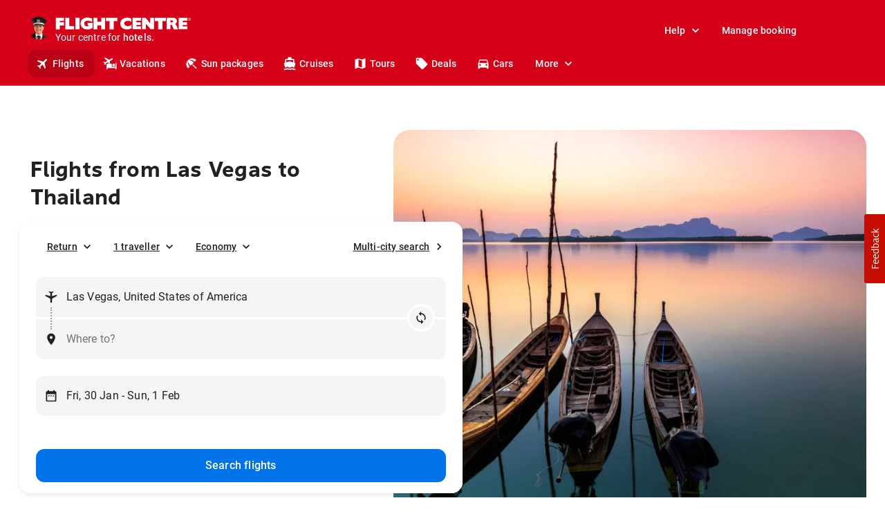

--- FILE ---
content_type: text/javascript;charset=ISO-8859-1
request_url: https://vxml4.plavxml.com/sited/ref/ctrk/1851-133916
body_size: 8338
content:
(function(a,b){a.findAndReplaceCallTrackingNumber=b()}(this,function factory(){var k="retain";var b="first";var j=document;var d={}.toString;var h={}.hasOwnProperty;function i(l){return d.call(l)=="[object Array]"}function f(l){return String(l).replace(/([.*+?^=!:${}()|[\]\/\\])/g,"\\$1")}function g(){return e.apply(null,arguments)||a.apply(null,arguments)}function e(r,q,o,m,p){if((q&&!q.nodeType)&&arguments.length<=2){return false}var n=typeof o=="function";if(n){o=(function(s){return function(u,t){return s(u.text,t.startIndex)}}(o))}var l=a(q,{find:r,wrap:n?null:o,replace:n?o:"$"+(m||"&"),prepMatch:function(s,t){if(!s[0]){throw"findAndReplaceDOMText cannot handle zero-length matches"}if(m>0){var u=s[m];s.index+=s[0].indexOf(u);s[0]=u}s.endIndex=s.index+s[0].length;s.startIndex=s.index;s.index=t;return s},filterElements:p});g.revert=function(){return l.revert()};return true}function a(m,l){return new c(m,l)}g.NON_PROSE_ELEMENTS={br:1,hr:1,script:1,style:1,img:1,video:1,audio:1,canvas:1,svg:1,map:1,object:1,input:1,textarea:1,select:1,option:1,optgroup:1};g.NON_CONTIGUOUS_PROSE_ELEMENTS={address:1,article:1,aside:1,blockquote:1,dd:1,div:1,dl:1,fieldset:1,figcaption:1,figure:1,footer:1,form:1,h1:1,h2:1,h3:1,h4:1,h5:1,h6:1,header:1,hgroup:1,hr:1,main:1,nav:1,noscript:1,ol:1,output:1,p:1,pre:1,section:1,ul:1,br:1,li:1,summary:1,dt:1,details:1,rp:1,rt:1,rtc:1,script:1,style:1,img:1,video:1,audio:1,canvas:1,svg:1,map:1,object:1,input:1,textarea:1,select:1,option:1,optgroup:1,button:1,table:1,tbody:1,thead:1,th:1,tr:1,td:1,caption:1,col:1,tfoot:1,colgroup:1};g.NON_INLINE_PROSE=function(l){return h.call(g.NON_CONTIGUOUS_PROSE_ELEMENTS,l.nodeName.toLowerCase())};g.PRESETS={prose:{forceContext:g.NON_INLINE_PROSE,filterElements:function(l){return !h.call(g.NON_PROSE_ELEMENTS,l.nodeName.toLowerCase())}}};g.Finder=c;function c(o,l){var n=l.preset&&g.PRESETS[l.preset];l.portionMode=l.portionMode||k;if(n){for(var m in n){if(h.call(n,m)&&!h.call(l,m)){l[m]=n[m]}}}this.node=o;this.options=l;this.prepMatch=l.prepMatch||this.prepMatch;this.reverts=[];this.matches=this.search();if(this.matches.length){this.processMatches()}}c.prototype={search:function(){var o;var l=0;var s=0;var q=this.options.find;var p=this.getAggregateText();var r=[];var n=this;q=typeof q==="string"?RegExp(f(q),"g"):q;m(p);function m(v){for(var u=0,t=v.length;u<t;++u){var w=v[u];if(typeof w!=="string"){m(w);continue}if(q.global){while(o=q.exec(w)){r.push(n.prepMatch(o,l++,s))}}else{if(o=w.match(q)){r.push(n.prepMatch(o,0,s))}}s+=w.length}}return r},prepMatch:function(n,l,m){if(!n[0]){throw new Error("findAndReplaceDOMText cannot handle zero-length matches")}n.endIndex=m+n.index+n[0].length;n.startIndex=m+n.index;n.index=l;return n},getAggregateText:function(){var n=this.options.filterElements;var m=this.options.forceContext;return l(this.node);function l(q,o){if(!q||!q.nodeType){return[]}if(q.nodeType===3){return[q.data]}if(n&&!n(q)){return[]}var o=[""];var p=0;if(q=q.firstChild){do{if(q.nodeType===3){o[p]+=q.data;continue}var r=l(q);if(m&&q.nodeType===1&&(m===true||m(q))){o[++p]=r;o[++p]=""}else{if(typeof r[0]==="string"){o[p]+=r.shift()}if(r.length){o[++p]=r;o[++p]=""}}}while(q=q.nextSibling)}return o}},processMatches:function(){var q=this.matches;var m=this.node;var x=this.options.filterElements;var o,v,l=[],n=m,r=q.shift(),s=0,w=0,t=0,u,p=[m];out:while(true){if(n.nodeType===3){if(!v&&n.length+s>=r.endIndex){v={node:n,index:t++,text:n.data.substring(r.startIndex-s,r.endIndex-s),indexInMatch:s-r.startIndex,indexInNode:r.startIndex-s,endIndexInNode:r.endIndex-s,isEnd:true}}else{if(o){l.push({node:n,index:t++,text:n.data,indexInMatch:s-r.startIndex,indexInNode:0})}}if(!o&&n.length+s>r.startIndex){o={node:n,index:t++,indexInMatch:0,indexInNode:r.startIndex-s,endIndexInNode:r.endIndex-s,text:n.data.substring(r.startIndex-s,r.endIndex-s)}}s+=n.data.length}u=n.nodeType===1&&x&&!x(n);if(o&&v){n=this.replaceMatch(r,o,l,v);s-=(v.node.data.length-v.endIndexInNode);o=null;v=null;l=[];r=q.shift();t=0;w++;if(!r){break}}else{if(!u&&(n.firstChild||n.nextSibling)){if(n.firstChild){p.push(n);n=n.firstChild}else{n=n.nextSibling}continue}}while(true){if(n.nextSibling){n=n.nextSibling;break}n=p.pop();if(n===m){break out}}}},revert:function(){for(var m=this.reverts.length;m--;){this.reverts[m]()}this.reverts=[]},prepareReplacementString:function(o,n,m,l){var p=this.options.portionMode;if(p===b&&n.indexInMatch>0){return""}o=o.replace(/\$(\d+|&|`|')/g,function(q,r){var s;switch(r){case"&":s=m[0];break;case"`":s=m.input.substring(0,m.startIndex);break;case"'":s=m.input.substring(m.endIndex);break;default:s=m[+r]}return s});if(p===b){return o}if(n.isEnd){return o.substring(n.indexInMatch)}return o.substring(n.indexInMatch,n.indexInMatch+n.text.length)},getPortionReplacementNode:function(n,m,l){var p=this.options.replace||"$&";var r=this.options.wrap;if(r&&r.nodeType){var q=j.createElement("div");q.innerHTML=r.outerHTML||new XMLSerializer().serializeToString(r);r=q.firstChild}if(typeof p=="function"){p=p(n,m,l);if(p&&p.nodeType){return p}return j.createTextNode(String(p))}var o=typeof r=="string"?j.createElement(r):r;p=j.createTextNode(this.prepareReplacementString(p,n,m,l));if(!p.data){return p}if(!o){return p}o.appendChild(p);return o},replaceMatch:function(w,v,o,y){var p=v.node;var A=y.node;var q;var s;if(p===A){var r=p;if(v.indexInNode>0){q=j.createTextNode(r.data.substring(0,v.indexInNode));r.parentNode.insertBefore(q,r)}var z=this.getPortionReplacementNode(y,w);r.parentNode.insertBefore(z,r);if(y.endIndexInNode<r.length){s=j.createTextNode(r.data.substring(y.endIndexInNode));r.parentNode.insertBefore(s,r)}r.parentNode.removeChild(r);this.reverts.push(function(){if(q===z.previousSibling){q.parentNode.removeChild(q)}if(s===z.nextSibling){s.parentNode.removeChild(s)}z.parentNode.replaceChild(r,z)});return z}else{q=j.createTextNode(p.data.substring(0,v.indexInNode));s=j.createTextNode(A.data.substring(y.endIndexInNode));var m=this.getPortionReplacementNode(v,w);var x=[];for(var u=0,t=o.length;u<t;++u){var C=o[u];var B=this.getPortionReplacementNode(C,w);C.node.parentNode.replaceChild(B,C.node);this.reverts.push((function(l,D){return function(){D.parentNode.replaceChild(l.node,D)}}(C,B)));x.push(B)}var n=this.getPortionReplacementNode(y,w);p.parentNode.insertBefore(q,p);p.parentNode.insertBefore(m,p);p.parentNode.removeChild(p);A.parentNode.insertBefore(n,A);A.parentNode.insertBefore(s,A);A.parentNode.removeChild(A);this.reverts.push(function(){q.parentNode.removeChild(q);m.parentNode.replaceChild(p,m);s.parentNode.removeChild(s);n.parentNode.replaceChild(A,n)});return n}}};return g}));window._ctlink=window._ctlink||function _ctlink(d,b){var e,c;e=cookieGet("delaconsessid");c=d;if(e!=""){c+=(c.indexOf("?")>-1)?"&_dsessid=":"?_dsessid=";c+=e}if(b){window.location.href=c}return c};window._dgactlink=window._dgactlink||function _dgactlink(c,b){url=_ctlink(c,false);if(typeof ga!="undefined"&&ga!=null&&typeof ga.getAll=="function"){trackers=ga.getAll();if(trackers.length){linker=new window.gaplugins.Linker(trackers[0]);url=linker.decorate(url)}}if(b){window.location.href=url}};window.cookieGet=window.cookieGet||function(c,b){var d=c+"=";if(document.cookie.length>0){var e=document.cookie.indexOf(d);if(e!=-1){var a;e+=d.length;a=document.cookie.indexOf(";",e);if(a==-1){a=document.cookie.length}if(b){return document.cookie.substring(e,a)}else{return decodeURIComponent(document.cookie.substring(e,a))}}}return""};window._getuaidstr=window._getuaidstr||function _getuaidstr(){if(typeof ga!="undefined"&&ga!=null&&typeof ga.getAll!="undefined"){var c=ga.getAll();if(c.length>0){return"uacid="+c[0].get("clientId")+"&"}}else{var a=cookieGet("_ga");if(a!=""){var b=a.split(".");if(b.length==4){return"uacid="+b[2]+"."+b[3]+"&"}}}return""};window.getDelaconPhoneInfo=function(){var b=delaconphonenums||"";if(b==""){b=cookieGet("delaconphonenums")}if(b==""){var a=0;while((u=cookieGet("delaconphonenums_"+a))!=""){b+=u;a++}}return b};window.findFragmentsToUpdatePhoneNumber=function(c,d){if(c.shadowRoot!=null){d[d.length]=(c.shadowRoot)}if(c.nodeName=="IFRAME"){var a=null;try{a=c.contentWindow.document}catch(b){}if(a!=null){d[d.length]=a}}c=c.firstChild;while(c){findFragmentsToUpdatePhoneNumber(c,d);c=c.nextSibling}return d};window.updatePhoneNumber=function(Q){var K=findFragmentsToUpdatePhoneNumber(document.body,[document.body]);var l,w,b;if(Q==null||typeof Q!="string"){Q=getDelaconPhoneInfo()}l=Q.split("|");if(window.placidsarray&&window.placidsarray.length>0){var z=l;var V=[];window.placidsarray.forEach(function(c){l.forEach(function(i){var f=i.split(",");if(c==f[0]){V.push(i);z.splice(z.indexOf(i),1)}})});V=V.concat(z);l=V}w=[];b=false;for(var O=0;O<l.length;O++){if(l[O].trim()==""){continue}var q,p,S,B,t,n,g;q=l[O].split(",");for(var N=0;N<5||p;N++){if(q.length>=2){var r="numdiv_"+q[0]+"_"+N;p=document.getElementById(r);if(p){b=true;p.innerHTML=q[1];if(p.style.visibility=="hidden"){p.style.visibility=""}}}}S=(q.length<2)?"":q[1];B=(q.length<3)?"":q[2];t=(q.length<4)?"":q[3];n=(q.length<5)?"":q[4];g=(q.length<6)?"":q[5];w.push({cid:q[0],number:S,tracking:B,defpatts:t,loc:n,img:g})}if(typeof(updatePhoneNumberExt)=="function"){updatePhoneNumberExt(w)}if(typeof(plaanupd)=="undefined"){plaanupd=false}if(plaanupd&&(typeof(findAndReplaceCallTrackingNumber)=="function")){var y=[];for(var R=0;R<K.length;R++){var H=K[R].querySelectorAll("a");for(var O=0;O<H.length;O++){var U=H[O].href;if(U&&typeof U.indexOf=="function"&&U.indexOf("tel:")==0){y.push(H[O])}}}var A="$";var h=document.getElementsByTagName("img");var I=[];for(var O=0;O<h.length;O++){var x=h[O].src;if(x){I.push(h[O])}}for(var O=0;O<w.length;O++){var a=w[O];if(a.cid!=""&&a.number!=""&&a.tracking=="true"&&a.img!=""){var m=a.cid;var s=a.number;s=s.replace(/\W/g,"");var J=a.img.split(A);[].forEach.call(J,function(k){var f=k.substring(0,k.lastIndexOf("."));var c="_"+m+"_"+s;var i=k.substring(k.lastIndexOf("."));var j=f+c+i;[].forEach.call(I,function(ac){var Y=ac?ac:"";var X=ac.src?ac.src:"";var aa=ac.srcset?ac.srcset:"";var ab=false;var Z=false;if(X&&k&&X.indexOf(k)>-1){ac.src=X.replace(k,j);ab=true}if(aa&&k&&aa.indexOf(k)>-1){ac.srcset=aa.replace(k,j);Z=true}if(ab&&!Z){ac.onerror=function(){ac.src=X}}else{if(!ab&&Z){ac.onerror=function(){ac.srcset=aa}}else{if(ab&&Z){ac.onerror=function(){ac.src=X;ac.srcset=aa}}}}})})}if(a.number!=""&&a.defpatts!=""&&(a.tracking=="true")){var M=a.defpatts.split("#");var E=M[0].split("$");for(var D=1;D<M.length;D++){var e=M[D];var C="";for(var N=0;N<e.length;N++){var T=e.charAt(N);if(T>="0"&&T<="9"||T>="A"&&T<="Z"||T>="a"&&T<="z"){C+=T}else{if(T=="+"||T=="-"||T=="("||T==")"){C+="\\";C+=T}else{continue}}if(N!=e.length-1){C+="\\s*"}}var G=new RegExp(C,"g");var s=a.number;for(var R=0;R<K.length;R++){findAndReplaceCallTrackingNumber(K[R],{find:G,replace:function(j,i,f){if(j&&j.hasOwnProperty("indexInNode")&&j.hasOwnProperty("endIndexInNode")&&j.indexInNode>=0&&j.endIndexInNode>j.indexInNode){var k;var c=a.cid;var X=j.node.parentNode?j.node.parentNode.nodeName:"";if(typeof(dela_nospantag)!="undefined"&&dela_nospantag&&(X=="A"||X=="SPAN"||X=="DIV")){k=document.createTextNode(s);j.node.parentNode.setAttribute("dela-number",s.replace(/[^0-9]/g,""));j.node.parentNode.addEventListener("click",function(Z){var Y=document,aa=Y.createElement("script");mpcs=Y.getElementsByTagName("script")[0];aa.type="text/javascript";aa.async=true;aa.src=("https:"==document.location.protocol?"https://":"http://")+plaserverpath+"phnumact.jsp?sessid="+plasessid+"&cid="+c;if(mpcs!=null&&mpcs.parentNode!=null){mpcs.parentNode.insertBefore(aa,mpcs)}else{document.documentElement.appendChild(aa)}var ac=Z.target.getAttribute("dela-number");try{location.href="tel:"+ac}catch(ab){}if(typeof(dela_event_no_stop)=="undefined"||!dela_event_no_stop){if(!Z){var Z=window.event}if(Z.cancelBubble){Z.cancelBubble=true}if(Z.preventDefault){Z.preventDefault()}if(Z.stopPropagation){Z.stopPropagation()}return false}else{return true}})}else{k=document.createElement("span");k.innerHTML=s;k.addEventListener("click",function(aa){var Z=document,ab=Z.createElement("script"),Y=Z.getElementsByTagName("script")[0];ab.type="text/javascript";ab.async=true;ab.src=("https:"==document.location.protocol?"https://":"http://")+plaserverpath+"phnumact.jsp?sessid="+plasessid+"&cid="+c;if(Y!=null&&Y.parentNode!=null){Y.parentNode.insertBefore(ab,Y)}else{document.documentElement.appendChild(ab)}var ad=aa.target.innerHTML.replace(/[^0-9]/g,"");try{location.href="tel:"+ad}catch(ac){}if(typeof(dela_event_no_stop)=="undefined"||!dela_event_no_stop){if(!aa){var aa=window.event}if(aa.cancelBubble){aa.cancelBubble=true}if(aa.preventDefault){aa.preventDefault()}if(aa.stopPropagation){aa.stopPropagation()}return false}else{return true}})}return k}return j.node},preset:"prose"})}}for(var D=0;D<E.length;D++){var o=E[D];var d=to164format(o,a.loc);var s=a.number;var v=to164format(a.number,a.loc).replace(/\D/g,"");if(d!=""&&v!=""&&v!=d){var C="";for(var N=0;N<d.length;N++){var T=d.charAt(N);if(T>="0"&&T<="9"||T>="A"&&T<="Z"||T>="a"&&T<="z"){C+=T;if(N!=d.length-1){C+="[\\s\\+\\-\\.\\(\\)]*"}}}C+="[)]*";var G;try{G=new RegExp("(?<=[^0-9]|\\b)"+C,"g")}catch(P){G=new RegExp(C,"g")}for(var R=0;R<K.length;R++){findAndReplaceCallTrackingNumber(K[R],{find:G,replace:function(aa,k,Z){if(aa&&aa.hasOwnProperty("indexInNode")&&aa.hasOwnProperty("endIndexInNode")&&aa.indexInNode>=0&&aa.endIndexInNode>aa.indexInNode){var i;var f=a.cid;if(aa.text!=null&&aa.text!=""){var c="";var X=0,j=0;while(j<v.length&&X<aa.text.length){if(aa.text.charAt(X)<"0"||aa.text.charAt(X)>"9"){c+=aa.text.charAt(X)}else{c+=v.charAt(j);j++}X++}}var Y=aa.node.parentNode?aa.node.parentNode.nodeName:"";if(typeof(dela_nospantag)!="undefined"&&dela_nospantag&&(Y=="A"||Y=="SPAN"||Y=="DIV")){i=document.createTextNode(c);aa.node.parentNode.setAttribute("dela-number",c.replace(/[^0-9]/g,""));aa.node.parentNode.addEventListener("click",function(ad){var ac=document,ae=ac.createElement("script"),ab=ac.getElementsByTagName("script")[0];ae.type="text/javascript";ae.async=true;ae.src=("https:"==document.location.protocol?"https://":"http://")+plaserverpath+"phnumact.jsp?sessid="+plasessid+"&cid="+f;if(ab!=null&&ab.parentNode!=null){ab.parentNode.insertBefore(ae,ab)}else{document.documentElement.appendChild(ae)}var ag=ad.target.getAttribute("dela-number");try{location.href="tel:"+ag}catch(af){}if(typeof(dela_event_no_stop)=="undefined"||!dela_event_no_stop){if(!ad){var ad=window.event}if(ad.cancelBubble){ad.cancelBubble=true}if(ad.preventDefault){ad.preventDefault()}if(ad.stopPropagation){ad.stopPropagation()}return false}else{return true}})}else{var i=document.createElement("span");i.innerHTML=c;i.addEventListener("click",function(ad){var ac=document,ae=ac.createElement("script"),ab=ac.getElementsByTagName("script")[0];ae.type="text/javascript";ae.async=true;ae.src=("https:"==document.location.protocol?"https://":"http://")+plaserverpath+"phnumact.jsp?sessid="+plasessid+"&cid="+f;if(ab!=null&&ab.parentNode!=null){ab.parentNode.insertBefore(ae,ab)}else{document.documentElement.appendChild(ae)}var ag=ad.target.innerHTML.replace(/[^0-9]/g,"");try{location.href="tel:+"+ag}catch(af){}if(typeof(dela_event_no_stop)=="undefined"||!dela_event_no_stop){if(!ad){var ad=window.event}if(ad.cancelBubble){ad.cancelBubble=true}if(ad.preventDefault){ad.preventDefault()}if(ad.stopPropagation){ad.stopPropagation()}return false}else{return false}})}return i}return aa.node},preset:"prose"})}var W=d.replace(/[^0-9]/g,"");for(var L=0;L<y.length;L++){var U=y[L].href;var F=decodeURIComponent(U.substring(4)).replace(/&nbsp;/g,"").replace(/[^0-9]/g,"");if(F==W){y[L].href="tel:+"+v.replace(/[^0-9]/g,"");y[L].addEventListener("click",delaTrackNumberClick)}}}if(s.replace(/[^0-9A-Za-z]/g,"")!=o.replace(/[^0-9A-Za-z]/g,"")){var C="[\\+\\-\\.\\(]*";o=o.trim();for(var N=0;N<o.length;N++){var T=o.charAt(N);if(T>="0"&&T<="9"||T>="A"&&T<="Z"||T>="a"&&T<="z"){C+=T;if(N!=o.length-1){C+="[\\s\\+\\-\\.\\(\\)]*"}}}C+="[)]*";var G=new RegExp(C,"g");for(var R=0;R<K.length;R++){findAndReplaceCallTrackingNumber(K[R],{find:G,replace:function(j,i,f){if(j&&j.hasOwnProperty("indexInNode")&&j.hasOwnProperty("endIndexInNode")&&j.indexInNode>=0&&j.endIndexInNode>j.indexInNode){var k;var c=a.cid;var X=j.node.parentNode?j.node.parentNode.nodeName:"";if(typeof(dela_nospantag)!="undefined"&&dela_nospantag&&(X=="A"||X=="SPAN"||X=="DIV")){k=document.createTextNode(s);j.node.parentNode.setAttribute("dela-number",s.replace(/[^0-9]/g,""));j.node.parentNode.addEventListener("click",function(aa){var Z=document,ab=Z.createElement("script"),Y=Z.getElementsByTagName("script")[0];ab.type="text/javascript";ab.async=true;ab.src=("https:"==document.location.protocol?"https://":"http://")+plaserverpath+"phnumact.jsp?sessid="+plasessid+"&cid="+c;Y.parentNode.insertBefore(ab,Y);var ad=aa.target.getAttribute("dela-number");try{location.href="tel:"+ad}catch(ac){}if(typeof(dela_event_no_stop)=="undefined"||!dela_event_no_stop){if(!aa){var aa=window.event}if(aa.cancelBubble){aa.cancelBubble=true}if(aa.preventDefault){aa.preventDefault()}if(aa.stopPropagation){aa.stopPropagation()}return false}else{return true}})}else{k=document.createElement("span");k.innerHTML=s;k.addEventListener("click",function(aa){var Z=document,ab=Z.createElement("script"),Y=Z.getElementsByTagName("script")[0];ab.type="text/javascript";ab.async=true;ab.src=("https:"==document.location.protocol?"https://":"http://")+plaserverpath+"phnumact.jsp?sessid="+plasessid+"&cid="+c;if(Y!=null&&Y.parentNode!=null){Y.parentNode.insertBefore(ab,Y)}else{document.documentElement.appendChild(ab)}var ad=aa.target.innerHTML.replace(/[^0-9]/g,"");try{location.href="tel:"+ad}catch(ac){}if(typeof(dela_event_no_stop)=="undefined"||!dela_event_no_stop){if(!aa){var aa=window.event}if(aa.cancelBubble){aa.cancelBubble=true}if(aa.preventDefault){aa.preventDefault()}if(aa.stopPropagation){aa.stopPropagation()}return false}else{return true}})}return k}return j.node},preset:"prose"})}var W=o.replace(/[^0-9]/g,"");for(var L=0;L<y.length;L++){var U=y[L].href;var F=decodeURIComponent(U.substring(4)).replace(/&nbsp;/g,"").replace(/[^0-9]/g,"");if(F==W){y[L].href="tel:"+s.replace(/[^0-9]/g,"");y[L].addEventListener("click",delaTrackNumberClick)}}}}}}}return document.readyState=="complete"};function delaTrackNumberClick(b){b=b||window.event;var a=b.target||b.srcElement;while(a.href==null&&a.tagName!="A"&&a.parentNode!=null){a=a.parentNode}if(a.href!=null){try{window.location.href=a.href}catch(b){}}if(typeof(dela_event_no_stop)=="undefined"||!dela_event_no_stop){if(b.cancelBubble){b.cancelBubble=true}b.preventDefault();b.stopPropagation();return false}else{return true}}window.getExtTrkParameters=function(){if(typeof extTrkStr!="undefined"&&extTrkStr!=null){return"&extTrkStr="+encodeURIComponent(extTrkStr)+"&extTrkAction="+encodeURIComponent(extTrkAction||"")}return""};window.plaPageReloadAuto=function(){var g="";var m={};var f=[];var n=0;var a=0;if(typeof reloadNumbers!="undefined"){for(var d=0;d<reloadNumbers.length;d++){var h="";var e=reloadNumbers[d].targetnum;f[n++]=e;for(var c=0;c<e.length;c++){if(e.charAt(c)>="0"&&e.charAt(c)<="9"){if(c<2){h+=e.charAt(c)}else{h+="[0-9]"}h+="[\\s\\+\\-\\.\\(\\)]*"}}if(!m[h]){m[h]=true}}for(var b in m){var o=new RegExp(b,"g");findAndReplaceCallTrackingNumber(document.body,{find:o,replace:function(p,k,i){if(p&&p.hasOwnProperty("indexInNode")&&p.hasOwnProperty("endIndexInNode")&&p.indexInNode>=0&&p.endIndexInNode>p.indexInNode){var q=p.text.replace(/[^0-9]/g,"");var j=g.indexOf(q);if(j<0||(j!=0&&g.charAt(j-1)!=",")||(g.charAt(j+q.length)!=",")){g+=p.text.replace(/[^0-9]/g,"")+","}}return document.createTextNode(p.text)},preset:"prose"})}}cidnums=cookieGet("delaconphonenums");var l=cidnums.split("|");if(window.placidsarray&&window.placidsarray.length>0){window.placidsarray.forEach(function(i){l.forEach(function(k){var j=k.split(",");if(j.length>2&&j[0]!=i){g+=j[3].replace(/[^0-9]/g,"")+","}})})}if(g!=""){plaPageReloadByNumber(g)}};window.plaPageReloadByNumber=function(m,b,a){var k="";if(typeof reloadNumbers!="undefined"){if(m!=null){var g=[];var l=m.split(",");for(var e=0;e<l.length;e++){var f=l[e].replaceAll(/[^0-9]/g,"").split(",");for(var d=0;d<reloadNumbers.length;d++){for(var c=0;c<f.length;c++){if(f[c]==reloadNumbers[d].targetnum){k+=reloadNumbers[d].cid+",";break}}}}}else{for(var d=0;d<reloadNumbers.length;d++){k+=reloadNumbers[d].cid+","}}}plaPageReload(k,b,a)};window.plaPageReload=function(c,d,a){var e=false;extTrkStr=d||"";extTrkAction=a||"";var j=placids||"";if(c!=null){c=""+c;var m=[];var k=j.split(",");for(var f=0;f<k.length;f++){m[k[f]]=true}var n=c.split(",");for(var f=0;f<n.length;f++){if(n[f].length>0&&m[n[f]]==null){if(j==""){j=n[f]}else{j+=(","+n[f])}e=true}}}if(c==null||(!e&&typeof chkIfCallMade=="function")){var h=h||0;if(h!=0){clearInterval(h)}chkIfCall_Counter=0;updatePhoneNumber();h=setInterval("chkIfCallMade()",placbtimer);if(extTrkStr!=""){var g=document,b=g.createElement("script"),q=g.getElementsByTagName("script")[0];b.type="text/javascript";b.async=true;b.src=("https:"==document.location.protocol?"https://":"http://")+plaserverpath+"extratrack.jsp?sessid="+plasessid+"&extTrkStr="+extTrkStr+"&extTrkAction="+extTrkAction;if(q!=null&&q.parentNode!=null){q.parentNode.insertBefore(b,q)}else{document.documentElement.appendChild(b)}}}else{d=d||"";a=a||"";var o=document,l=o.createElement("script"),p=o.getElementsByTagName("script")[0];l.type="text/javascript";l.async=true;l.src=("https:"==document.location.protocol?"https://":"http://")+plaserverpath+"phnumint_md_gp.jsp?aj=1&clib=0&sessId="+plasessid+"&m_id="+plamid+"&cids="+j+"&anupd=1&extTrkStr="+extTrkStr+"&extTrkAction="+extTrkAction+"&domain="+pladstr+"&cachebuster="+(new Date()).getTime();if(p!=null&&p.parentNode!=null){p.parentNode.insertBefore(l,p)}else{document.documentElement.appendChild(l)}}};window.callTrackingPhoneNumber=function(j,f,a,g,k){var c=getTrackingPhoneNumber(j);var b=(typeof(k)=="undefined"||k);if(typeof(g)=="undefined"||g<0||g>5){g=5;b=false;if(c!=null&&c!=""&&placids){var l=placids.split(",");for(var d=0;d<l.length;d++){if(l[d]==j){b=true;break}}if(b){updatePhoneNumber()}}}if(!b){plaPageReload(j)}if(c==null||c==""){if(g>0){setTimeout(function(){callTrackingPhoneNumber(j,f,a,g-1,false)},1000)}else{c=f}}if(c!=null&&c!=""){if(typeof(a)=="function"){a(c,j)}else{try{window.location.href="tel:"+c.replace(/[ +()]/g,"")}catch(h){}}}};window.getTrackingPhoneNumber=function(f,a){var c,e;c=getDelaconPhoneInfo();e=c.split("|");for(var b=0;b<e.length;b++){var d=e[b].split(",");if(d.length>=2&&f==d[0]){return d[1]}}if(typeof(a)=="string"){return a}return""};window.makePhoneCall=function(h,m){var b,j;b=document,mpcl=b.createElement("script");mpcl.type="text/javascript";mpcl.async=true;mpcl.src=("https:"==document.location.protocol?"https://":"http://")+plaserverpath+"phnumact.jsp?sessid="+plasessid+"&cid="+h;mpcs=b.getElementsByTagName("script")[0];if(mpcs!=null&&mpcs.parentNode!=null){mpcs.parentNode.insertBefore(mpcl,mpcs)}else{document.documentElement.appendChild(mpcl)}j=document.getElementById("numdiv_"+h+"_0");if(j){var n=j.textContent||j.innerText||j.innerHTML;var f=n.split(" ");n=f.join("");try{location.href="tel:"+n}catch(d){}}else{var a,k,l;a=getDelaconPhoneInfo();k=a.split("|");l=false;for(var c=0;c<k.length;c++){var g=k[c].split(",");if(h==g[0]&&g[1]){try{location.href="tel:"+g[1].replace(/[ +()]/g,"")}catch(d){}l=true;break}}if(!l){try{location.href="tel:"+m}catch(d){}}}};window.dela_247_call=function(a){if(typeof(tfsSendPsData)=="function"){tfsSendPsData(a)}};window.dela_fs_call=function(a){if(typeof(FS)!="undefined"&&typeof(FS.event)=="function"){FS.event("phone call",a)}};window.dela_maxym_call=function(a){if(typeof(window.mmsystem)!="undefined"&&window.mmsystem!=null&&typeof(mmsystem.callTrackInit)=="function"){window.mmsystem.callTrackInit(a)}};window.delaGetGlobalVar=function(e,b){var d;if(typeof b=="undefined"){d=window}else{d=b}if(typeof e=="string"&&e!=""){var a=e.split(".");var d=d[a[0]];var c=1;while(c<a.length&&d){d=d[a[c++]]}if(d){return d}}return""};window.delaMergeCids=function(f,d){if(typeof f=="undefined"||f==""){return d}var e=f.split(",");var c=d.split(",");var a=f;for(var b=0;b<c.length;b++){var g=c[b];if(e.indexOf(g)==-1){a=(a+","+g)}}return a};window.delaTrackingRef=function(b){if(typeof window.optimizely!="undefined"&&window.optimizely!=null){var a=delaGetGlobalVar("data.state.redirectExperiment.referrer",window.optimizely);if(a!=""){return a}}if(typeof b!="string"||b.trim()==""){return document.referrer}return b};window.delaGetOriginalPage=function(){if(typeof window.optimizely!="undefined"&&window.optimizely!=null){var a=delaGetGlobalVar("data.state.redirectExperiment.referrer",window.optimizely);if(a!=""){var a=document.referrer;if(a&&a!=""){return a}}}return""};window.getRtDomain=function(){var a=window.location.href;var d=a.split("?")[0].split("/");if(d.length>=2){var b=d[2].split(":")[0].split(".");var c;if(b.length==1){c=b[0]}else{if(b.length==2){c="."+b[0]+"."+b[1]}else{if(b[b.length-1].length==2||b[b.length-2].match(/^(com|edu|gov|net|mil|org|nom|co|name|info|biz|govt)$/i)){c="."+b[b.length-3]+"."+b[b.length-2]+"."+b[b.length-1]}else{c="."+b[b.length-2]+"."+b[b.length-1]}}}return c}};window.delaGet247Var=function(){var a="";try{if(typeof localStorage!="undefined"&&localStorage!=null&&typeof localStorage.getItem=="function"&&localStorage.getItem("sn.vi")!=null){var d=localStorage.getItem("sn.vi").split("~");var f="vi||";for(var b=0;b<d.length;b++){var e=d[b];if(e.indexOf(f)==0){a=e.substring(f.length,e.length)}}}}catch(c){}return a};window.delaGetMaxymizerVar=function(){return cookieGet("mmapi.store.p.0",true)};window.dctrk={maxyCapture:function(){var d=delaGetMaxymizerVar();if(d!=""){var c=document,a=c.createElement("script"),b=c.getElementsByTagName("script")[0];a.type="text/javascript";a.async=true;a.src=("https:"==document.location.protocol?"https://":"http://")+plaserverpath+"integration.jsp?sessid="+plasessid+"&maxyid="+encodeURIComponent(d);if(b!=null&&b.parentNode!=null){b.parentNode.insertBefore(a,b)}else{document.documentElement.appendChild(a)}mzrqd=false}}};window.to164format=function(b,a){if(b){var c=b.search(/\d/);if(c>=0){if(a=="au"){if(b[c]=="0"){return insprefix(b,c,"61",true)}else{if(b.substring(c,c+2)=="13"){return insprefix(b,c,"61",false)}}}else{if(a=="nz"){if(b[c]=="0"&&b.substring(c,c+4)!="0800"){return insprefix(b,c,"64",true)}}else{if(a=="sg"){return insprefix(b,c,"65",false)}else{if(a=="jp"){if(b[c]=="0"&&(b.substring(c,c+3)!="012"||b.substring(c,c+3)!="080")){return insprefix(b,c,"81",true)}}else{if(a=="us"||a=="ca"){return insprefix(b,c,"1",false)}else{if(a=="hk"&&b[c]=="3"){return insprefix(b,c,"852",false)}else{if(a=="th"){if(b[c]=="0"){return insprefix(b,c,"66",true)}}}}}}}}}}return""};window.insprefix=function(a,d,c,b){if(b){return a.substring(0,d)+c+a.substring(d+1)}else{return a.substring(0,d)+c+" "+a.substring(d)}};var _delatrkvar = _delatrkvar || {};domainstr = "";var ucidstr = ""; var ucidsent = false;var extTrkStr = extTrkStr || "";var extTrkAction = extTrkAction || "";var extTrkSent = (extTrkStr != "");var autoNumberUpdate = autoNumberUpdate || ""; autoNumberUpdate = "1";domainstr = "&domain=" + getRtDomain();
if (typeof trDomain  != 'undefined') {domainstr = "&domain=" + trDomain;}
var sessidcookieval = cookieGet("delaconsessid");
if (sessidcookieval== "") {var pm =(new RegExp('[?&]_dsessid=([^&]*)')).exec(document.location.search);if (pm) sessidcookieval = decodeURIComponent(pm[1]);}
plaserverpath = 'vxml4.plavxml.com/sited/ref/';plamid = '1851';pladstr = (typeof trDomain == "undefined") ? "" : trDomain;placbtimer = 15000;plasessid = sessidcookieval;
if (!_delatrkvar.load || true) {var ddd = document, lll = ddd.createElement('script'), sss = ddd.getElementsByTagName('script')[0];lll.type = 'text/javascript'; lll.async = true;
var refStr = encodeURIComponent(delaTrackingRef(""));var refStr1 = encodeURIComponent(document.referrer);var cids = delaMergeCids(cids, '133916');var gcids = gcids || '';var orilpg=encodeURIComponent(delaGetOriginalPage());
if (typeof ga != "undefined" && ucidstr != "") ucidsent = true;
var refStr2 = encodeURIComponent(window.location.href);
var ajflg = (window.self == window.top) ? "" : "&aj=1";

lll.src = ('https:' == document.location.protocol ? 'https://' : 'http://') + plaserverpath + 'phnumint_md_gp.jsp?clib=0'+ajflg+'&' + ucidstr + 'sessid=' + sessidcookieval + '&m_id=' + plamid + '&cids=' + cids + '&gcids=' + gcids + '&ref=' + refStr + '&orilpg=' + orilpg +'&extTrkStr=' + extTrkStr + '&extTrkAction=' + extTrkAction + domainstr + "&anupd=" + autoNumberUpdate + "&dref=" + refStr1 + '&ref2=' + refStr2 + '&cachebuster=' + (new Date()).getTime();if (sss != null && sss.parentNode != null) {sss.parentNode.insertBefore(lll, sss);} else {document.documentElement.appendChild(lll);}_delatrkvar.load = true;
 }

				

--- FILE ---
content_type: application/javascript
request_url: https://www.flightcentre.ca/aurora/_next/static/chunks/pages/fc/flights/%5Bfrom%5D/%5Bto%5D-2d219920f3774d0d.js
body_size: 23865
content:
(self.webpackChunk_N_E=self.webpackChunk_N_E||[]).push([[7810,7338],{82391:function(t,e,n){"use strict";var i=n(95122);e.Z=void 0;var r=i(n(68671)),o=n(52322),a=(0,r.default)((0,o.jsx)("path",{d:"M12 2C8.13 2 5 5.13 5 9c0 5.25 7 13 7 13s7-7.75 7-13c0-3.87-3.13-7-7-7zm0 9.5c-1.38 0-2.5-1.12-2.5-2.5s1.12-2.5 2.5-2.5 2.5 1.12 2.5 2.5-1.12 2.5-2.5 2.5z"}),"Room");e.Z=a},75086:function(t,e,n){"use strict";var i=n(95122);e.Z=void 0;var r=i(n(68671)),o=n(52322),a=(0,r.default)((0,o.jsx)("path",{d:"M21 4H7V2H5v20h2v-8h14l-2-5 2-5zm-6 5c0 1.1-.9 2-2 2s-2-.9-2-2 .9-2 2-2 2 .9 2 2z"}),"Tour");e.Z=a},75213:function(t,e,n){"use strict";n.d(e,{Z:function(){return b}});var i=n(28193),r=n(26831),o=n(2784),a=n(6277),l=n(69075),c=n(43853),s=n(65992),d=n(69222),u=n(15672);function p(t){return(0,u.Z)("MuiCardActionArea",t)}var g=(0,d.Z)("MuiCardActionArea",["root","focusVisible","focusHighlight"]),v=n(31373),f=n(52322);const m=["children","className","focusVisibleClassName"],h=(0,s.ZP)(v.Z,{name:"MuiCardActionArea",slot:"Root",overridesResolver:(t,e)=>e.root})((({theme:t})=>({display:"block",textAlign:"inherit",width:"100%",[`&:hover .${g.focusHighlight}`]:{opacity:(t.vars||t).palette.action.hoverOpacity,"@media (hover: none)":{opacity:0}},[`&.${g.focusVisible} .${g.focusHighlight}`]:{opacity:(t.vars||t).palette.action.focusOpacity}}))),y=(0,s.ZP)("span",{name:"MuiCardActionArea",slot:"FocusHighlight",overridesResolver:(t,e)=>e.focusHighlight})((({theme:t})=>({overflow:"hidden",pointerEvents:"none",position:"absolute",top:0,right:0,bottom:0,left:0,borderRadius:"inherit",opacity:0,backgroundColor:"currentcolor",transition:t.transitions.create("opacity",{duration:t.transitions.duration.short})})));var b=o.forwardRef((function(t,e){const n=(0,c.Z)({props:t,name:"MuiCardActionArea"}),{children:o,className:s,focusVisibleClassName:d}=n,u=(0,r.Z)(n,m),g=n,v=(t=>{const{classes:e}=t;return(0,l.Z)({root:["root"],focusHighlight:["focusHighlight"]},p,e)})(g);return(0,f.jsxs)(h,(0,i.Z)({className:(0,a.Z)(v.root,s),focusVisibleClassName:(0,a.Z)(d,v.focusVisible),ref:e,ownerState:g},u,{children:[o,(0,f.jsx)(y,{className:v.focusHighlight,ownerState:g})]}))}))},86617:function(t,e,n){"use strict";n.d(e,{Z:function(){return j}});var i=n(82417),r=n(46528),o=n(2784),a=n(20440),l=n(2651),c=n(15672),s=n(69075),d=n(37870),u=n(99423),p=n(52423),g=n(52322);const v=["className","component","disableGutters","fixed","maxWidth","classes"],f=(0,p.Z)(),m=(0,u.Z)("div",{name:"MuiContainer",slot:"Root",overridesResolver:(t,e)=>{const{ownerState:n}=t;return[e.root,e[`maxWidth${(0,l.Z)(String(n.maxWidth))}`],n.fixed&&e.fixed,n.disableGutters&&e.disableGutters]}}),h=t=>(0,d.Z)({props:t,name:"MuiContainer",defaultTheme:f});var y=n(7342),b=n(65992),x=n(43853);var j=function(t={}){const{createStyledComponent:e=m,useThemeProps:n=h,componentName:d="MuiContainer"}=t,u=e((({theme:t,ownerState:e})=>(0,r.Z)({width:"100%",marginLeft:"auto",boxSizing:"border-box",marginRight:"auto",display:"block"},!e.disableGutters&&{paddingLeft:t.spacing(2),paddingRight:t.spacing(2),[t.breakpoints.up("sm")]:{paddingLeft:t.spacing(3),paddingRight:t.spacing(3)}})),(({theme:t,ownerState:e})=>e.fixed&&Object.keys(t.breakpoints.values).reduce(((e,n)=>{const i=n,r=t.breakpoints.values[i];return 0!==r&&(e[t.breakpoints.up(i)]={maxWidth:`${r}${t.breakpoints.unit}`}),e}),{})),(({theme:t,ownerState:e})=>(0,r.Z)({},"xs"===e.maxWidth&&{[t.breakpoints.up("xs")]:{maxWidth:Math.max(t.breakpoints.values.xs,444)}},e.maxWidth&&"xs"!==e.maxWidth&&{[t.breakpoints.up(e.maxWidth)]:{maxWidth:`${t.breakpoints.values[e.maxWidth]}${t.breakpoints.unit}`}})));return o.forwardRef((function(t,e){const o=n(t),{className:p,component:f="div",disableGutters:m=!1,fixed:h=!1,maxWidth:y="lg"}=o,b=(0,i.Z)(o,v),x=(0,r.Z)({},o,{component:f,disableGutters:m,fixed:h,maxWidth:y}),j=((t,e)=>{const{classes:n,fixed:i,disableGutters:r,maxWidth:o}=t,a={root:["root",o&&`maxWidth${(0,l.Z)(String(o))}`,i&&"fixed",r&&"disableGutters"]};return(0,s.Z)(a,(t=>(0,c.Z)(e,t)),n)})(x,d);return(0,g.jsx)(u,(0,r.Z)({as:f,ownerState:x,className:(0,a.Z)(j.root,p),ref:e},b))}))}({createStyledComponent:(0,b.ZP)("div",{name:"MuiContainer",slot:"Root",overridesResolver:(t,e)=>{const{ownerState:n}=t;return[e.root,e[`maxWidth${(0,y.Z)(String(n.maxWidth))}`],n.fixed&&e.fixed,n.disableGutters&&e.disableGutters]}}),useThemeProps:t=>(0,x.Z)({props:t,name:"MuiContainer"})})},99423:function(t,e,n){"use strict";const i=(0,n(16355).ZP)();e.Z=i},50343:function(t){t.exports=function(t,e){for(var n=-1,i=null==t?0:t.length,r=Array(i);++n<i;)r[n]=e(t[n],n,t);return r}},13324:function(t,e,n){var i=n(17297),r=n(33812);t.exports=function(t,e){for(var n=0,o=(e=i(e,t)).length;null!=t&&n<o;)t=t[r(e[n++])];return n&&n==o?t:void 0}},1054:function(t,e,n){var i=n(50857),r=n(50343),o=n(86152),a=n(4795),l=i?i.prototype:void 0,c=l?l.toString:void 0;t.exports=function t(e){if("string"==typeof e)return e;if(o(e))return r(e,t)+"";if(a(e))return c?c.call(e):"";var n=e+"";return"0"==n&&1/e==-Infinity?"-0":n}},17297:function(t,e,n){var i=n(86152),r=n(21401),o=n(54452),a=n(66188);t.exports=function(t,e){return i(t)?t:r(t,e)?[t]:o(a(t))}},21401:function(t,e,n){var i=n(86152),r=n(4795),o=/\.|\[(?:[^[\]]*|(["'])(?:(?!\1)[^\\]|\\.)*?\1)\]/,a=/^\w*$/;t.exports=function(t,e){if(i(t))return!1;var n=typeof t;return!("number"!=n&&"symbol"!=n&&"boolean"!=n&&null!=t&&!r(t))||(a.test(t)||!o.test(t)||null!=e&&t in Object(e))}},77777:function(t,e,n){var i=n(30733);t.exports=function(t){var e=i(t,(function(t){return 500===n.size&&n.clear(),t})),n=e.cache;return e}},54452:function(t,e,n){var i=n(77777),r=/[^.[\]]+|\[(?:(-?\d+(?:\.\d+)?)|(["'])((?:(?!\2)[^\\]|\\.)*?)\2)\]|(?=(?:\.|\[\])(?:\.|\[\]|$))/g,o=/\\(\\)?/g,a=i((function(t){var e=[];return 46===t.charCodeAt(0)&&e.push(""),t.replace(r,(function(t,n,i,r){e.push(i?r.replace(o,"$1"):n||t)})),e}));t.exports=a},33812:function(t,e,n){var i=n(4795);t.exports=function(t){if("string"==typeof t||i(t))return t;var e=t+"";return"0"==e&&1/t==-Infinity?"-0":e}},72579:function(t,e,n){var i=n(13324);t.exports=function(t,e,n){var r=null==t?void 0:i(t,e);return void 0===r?n:r}},4795:function(t,e,n){var i=n(53366),r=n(15125);t.exports=function(t){return"symbol"==typeof t||r(t)&&"[object Symbol]"==i(t)}},30733:function(t,e,n){var i=n(96738);function r(t,e){if("function"!=typeof t||null!=e&&"function"!=typeof e)throw new TypeError("Expected a function");var n=function(){var i=arguments,r=e?e.apply(this,i):i[0],o=n.cache;if(o.has(r))return o.get(r);var a=t.apply(this,i);return n.cache=o.set(r,a)||o,a};return n.cache=new(r.Cache||i),n}r.Cache=i,t.exports=r},66188:function(t,e,n){var i=n(1054);t.exports=function(t){return null==t?"":i(t)}},3907:function(t,e,n){(window.__NEXT_P=window.__NEXT_P||[]).push(["/fc/flights/[from]/[to]",function(){return n(80308)}])},2742:function(t,e,n){"use strict";n.d(e,{Z:function(){return x}});var i=n(52322),r=n(42654),o=n(86432),a=n(2784),l=n(29351),c=n(48363),s=n(54105),d=n(50347),u=n(63488),p=(n(94776),n(36234));function g(){var t=p.ou.local(),e=t.toFormat("c"),n=5-parseInt(e,10);return n<=0?t.plus({days:n+7}):t.plus({days:n})}function v(t,e,n){return e in t?Object.defineProperty(t,e,{value:n,enumerable:!0,configurable:!0,writable:!0}):t[e]=n,t}function f(t){for(var e=1;e<arguments.length;e++){var n=null!=arguments[e]?arguments[e]:{},i=Object.keys(n);"function"===typeof Object.getOwnPropertySymbols&&(i=i.concat(Object.getOwnPropertySymbols(n).filter((function(t){return Object.getOwnPropertyDescriptor(n,t).enumerable})))),i.forEach((function(e){v(t,e,n[e])}))}return t}var m=function(t){var e,n,i=(0,u.Z)((function(t){var e=t.getConfigurationItem;return{brand:e("flights.soarBrandId","AU_FlightCentre_Air"),multiCityUrl:e("flights.multiCityLink","https://www.flightcentre.com.au/flights/multi-city"),getAQuoteUrl:e("brandDetails.getAQuote","https://www.flightcentre.com.au/p/get-a-quote"),contactUsUrl:e("brandDetails.contactUs","https://help.flightcentre.com.au/s/article/contact-us-au"),unaccompaniedMinorUrl:e("brandDetails.unaccompaniedMinorUrl","https://help.flightcentre.com.au/s/article/children-travelling-alone-au"),destinationUrl:e("flights.destinationUrl","https://www.flightcentre.com.au/omni-search-ui/api/v1/destinations")}})),r=i.brand,o=i.multiCityUrl,a=i.countryCode,l=i.getAQuoteUrl,c=i.contactUsUrl,s=i.unaccompaniedMinorUrl,d=i.destinationUrl,p=t.origin,v=t.departDate,m=t.returnDate;return p&&(null===t||void 0===t?void 0:t.destination)&&(null===t||void 0===t||null===(e=t.origin)||void 0===e?void 0:e.country)!==(null===t||void 0===t||null===(n=t.destination)||void 0===n?void 0:n.country)&&(v||(v=g().plus({days:7}).toFormat("yyyy-LL-dd")),m||(m=g().plus({days:14}).toFormat("yyyy-LL-dd"))),p&&"city"===(null===p||void 0===p?void 0:p.type)&&(null===p||void 0===p?void 0:p.iata)&&(p=f({},p,{type:"airport"})),{brand:r,multiCityUrl:o,countryCode:a,getAQuoteUrl:l,contactUsUrl:c,unaccompaniedMinorUrl:s,destinationUrl:d,pageContext:f({},t,{origin:p,departDate:v,returnDate:m})}};function h(t,e,n){return e in t?Object.defineProperty(t,e,{value:n,enumerable:!0,configurable:!0,writable:!0}):t[e]=n,t}function y(t){for(var e=1;e<arguments.length;e++){var n=null!=arguments[e]?arguments[e]:{},i=Object.keys(n);"function"===typeof Object.getOwnPropertySymbols&&(i=i.concat(Object.getOwnPropertySymbols(n).filter((function(t){return Object.getOwnPropertyDescriptor(n,t).enumerable})))),i.forEach((function(e){h(t,e,n[e])}))}return t}function b(t,e){if(null==t)return{};var n,i,r=function(t,e){if(null==t)return{};var n,i,r={},o=Object.keys(t);for(i=0;i<o.length;i++)n=o[i],e.indexOf(n)>=0||(r[n]=t[n]);return r}(t,e);if(Object.getOwnPropertySymbols){var o=Object.getOwnPropertySymbols(t);for(i=0;i<o.length;i++)n=o[i],e.indexOf(n)>=0||Object.prototype.propertyIsEnumerable.call(t,n)&&(r[n]=t[n])}return r}var x=function(t){var e=t.mofos,n=t.closestAirport,u=t.hasClosestAirportDataOrError,p=t.destination,g=t.variant,v=t.onPostRender,f=t.onAction,h=t.weekStartDay,x=b(t,["mofos","closestAirport","hasClosestAirportDataOrError","destination","variant","onPostRender","onAction","weekStartDay"]),j=r.Z.breakpoints.values.md,w=(0,o.Z)(r.Z.breakpoints.up(j)),O=n&&(null===n||void 0===n?void 0:n.iataCode)!==(null===p||void 0===p?void 0:p.iata),k=m(y({},x,p?{destination:p}:{},O?function(t){var e,n;return{closestOrigin:{name:null===t||void 0===t?void 0:t.content,iata:null===t||void 0===t?void 0:t.iataCode,country:null===t||void 0===t?void 0:t.countryCode,type:null===t||void 0===t?void 0:t.type,coordinates:"".concat(null===t||void 0===t||null===(e=t.latlon)||void 0===e?void 0:e.latitude,",").concat(null===t||void 0===t||null===(n=t.latlon)||void 0===n?void 0:n.longitude),slug:null===t||void 0===t?void 0:t.slug}}}(n):{},p?{useSavedSearch:!!(null===p||void 0===p?void 0:p.iata)}:{})),P=(0,a.useState)(null),Z=P[0],S=P[1];return(0,i.jsxs)(i.Fragment,{children:[(0,i.jsx)(c.Z,{keys:["omni-search-mofo"],config:e||{},strategy:"beforeInteractive",async:!0}),u?(0,i.jsxs)(i.Fragment,{children:[(0,i.jsx)(s.Z,y({micro:{sdkName:"OmniSearchUI",componentName:"FlightsSearchForm"}},k,{variant:g||(w?"wide":"stacked"),loadingComponent:(0,i.jsx)(d.Z,{}),onPostRender:v,onAction:function(t){f&&f(t),"calendar/load"===t.type&&S(t.data)},useGFC:!0})),Z&&(0,i.jsx)(l.S8,y({},Z,{weekStartDay:"sun"===h?"sun":"mon"}))]}):(0,i.jsx)(d.Z,{})]})}},55631:function(t,e,n){"use strict";var i=n(52322),r=(n(2784),n(51115)),o=n(41110);e.Z=function(){return(0,i.jsx)(o.i,{children:(0,i.jsx)(r.Z,{imgProps:{loading:"lazy"},imgStyle:{width:"100%",height:"100%",borderRadius:"12px"},alt:"nz price banner",contentMd:{src:"https://cloudinary.fclmedia.com/fctg/image/upload/websites/fc-global/flights/fcnz-airfare-online-pricing-banner-2053x150.jpg"},contentSm:{src:"https://cloudinary.fclmedia.com/fctg/image/upload/websites/fc-global/flights/fcnz-airfare-online-pricing-banner-706x272.jpg"}})})}},86932:function(t,e,n){"use strict";n.d(e,{t:function(){return o}});var i=n(32322),r=n(11490),o=(0,i.z)(r.O)((function(t){var e=t.theme;return{width:"100%",paddingTop:e.spacing(16),paddingBottom:e.spacing(16),marginBottom:e.spacing(16)}}))},41110:function(t,e,n){"use strict";n.d(e,{i:function(){return o}});var i=n(32322),r=n(42921);var o=(0,i.z)(r.Z)((function(t){var e,n,i,r=t.theme;return e={marginBottom:r.spacing(16)},n=r.breakpoints.between("xs","md"),i={marginBottom:r.spacing(10)},n in e?Object.defineProperty(e,n,{value:i,enumerable:!0,configurable:!0,writable:!0}):e[n]=i,e}))},72959:function(t,e,n){"use strict";var i=n(2784),r=n(92845),o=n(51865);e.Z=function(t,e){var n=arguments.length>2&&void 0!==arguments[2]&&arguments[2],a=(0,r.Z)(t,e),l=a.flightsShoppingSdk,c=a.isInitialised,s=a.fetchClosestAirport,d=a.closestAirport,u=a.closestAirportError,p=a.hasClosestAirportDataOrError;return(0,i.useEffect)((function(){n||c&&s().then((function(t){if(t){var e=t.iataCode,n=t.displayValue,i=t.country,r=t.countryCode;(0,o.mK)({iataCode:e,name:null===n||void 0===n?void 0:n.default,country:i,countryCode:r})}}))}),[c]),{closestAirport:d,closestAirportError:u,hasClosestAirportDataOrError:p,flightsShoppingSdk:l,isInitialised:c}}},80308:function(t,e,n){"use strict";n.r(e),n.d(e,{__N_SSP:function(){return lt},default:function(){return ct}});var i=n(52322),r=n(2784),o=n(97729),a=n(45847),l=n(97688),c=n(86432),s=n(39308),d=n(68439),u=n(72485),p=n(52489),g=n(42654),v=n(13980),f=n.n(v),m=n(32322),h=n(13409),y=n(69789),b=n(41075),x=n(42921),j=n(79312);const w=(0,m.z)(b.ZP)((({theme:t})=>({[t.breakpoints.between("xs","md")]:{display:"none"}}))),O=(0,m.z)(x.Z)((({theme:t})=>({[t.breakpoints.up("md")]:{display:"none"}}))),k=(0,m.z)(j.Z)((({theme:t})=>({color:t.token.color.text.weak[" "].value,marginBottom:t.spacing(4),display:"block"}))),P=(0,m.z)(h.r)((({theme:t})=>({marginBottom:t.spacing(4),display:"block",width:"100%"}))),Z=(0,m.z)(x.Z)((({theme:t})=>({marginTop:t.spacing(6)}))),S=(0,m.z)("details")((({theme:t})=>({[t.breakpoints.between("xs","md")]:{display:"none"},display:"flex",flexDirection:"column","& > summary":{listStyle:"none",cursor:"pointer",padding:t.spacing(2,0),marginTop:t.spacing(4),border:`1px solid ${t.token.color.border[" "].value}`,borderRadius:t.token.radius.base.value,textAlign:"center",backgroundColor:"transparent",transition:"background-color 0.2s ease",order:2,"&:hover":{backgroundColor:t.token.color.neutral.background.hovered.value,borderColor:t.token.color.border.hovered.value},"&::-webkit-details-marker":{display:"none"}},"& > div":{order:1}}))),C=(0,m.z)("summary")((({theme:t})=>Object.assign(Object.assign({},t.typography.button),{width:"100%","& .see-more-text, & .see-less-text":{textDecoration:"underline"},"& .see-more-text":{display:"inline"},"& .see-less-text":{display:"none"},"details[open] &":{"& .see-more-text":{display:"none"},"& .see-less-text":{display:"inline"}}}))),D=({links:t=[],limitNumRows:e=0})=>{(0,r.useMemo)((()=>{var e;return null!==(e=null===t||void 0===t?void 0:t.reduce(((t,e)=>{const n=e.list.length;return t>n?t:n}),0))&&void 0!==e?e:0}),[t]);const{visibleLinks:n,hiddenLinks:i}=(0,r.useMemo)((()=>0===e?{visibleLinks:t,hiddenLinks:[]}:{visibleLinks:null===t||void 0===t?void 0:t.map((({title:t,list:n})=>({title:t,list:n.slice(0,e)}))),hiddenLinks:null===t||void 0===t?void 0:t.map((({title:t,list:n})=>({title:t,list:n.slice(e)})))}),[t,e]),o=(0,r.useMemo)((()=>i.some((t=>t.list.length>0))),[i]);return t?r.createElement(r.Fragment,null,r.createElement(w,{container:!0,spacing:1,columnSpacing:6},null===n||void 0===n?void 0:n.map(((t,e)=>r.createElement(b.ZP,{key:t.title+e,item:!0,xs:12,sm:12,md:4},r.createElement(k,{"data-testid":`ListTitle${e}`,variant:"bodySm"},t.title),t.list.map(((t,e)=>{var n;return r.createElement(P,{title:null!==(n=t.tooltip)&&void 0!==n?n:t.title,key:`${t.title}${e}`,variant:"bodySmStrong",underline:"always",href:t.href},t.title)})))))),e>0&&o&&r.createElement(S,null,r.createElement(C,{"aria-label":"Show additional links",role:"button",tabIndex:0},r.createElement("span",{className:"see-more-text"},"See more"),r.createElement("span",{className:"see-less-text"},"See less")),r.createElement(w,{container:!0,spacing:1,columnSpacing:6},null===i||void 0===i?void 0:i.map(((t,e)=>r.createElement(b.ZP,{key:`hidden-${t.title}-${e}`,item:!0,xs:12,sm:12,md:4},t.list.map(((t,e)=>{var n;return r.createElement(P,{title:null!==(n=t.tooltip)&&void 0!==n?n:t.title,key:`hidden-${t.title}${e}`,variant:"bodySmStrong",underline:"always",href:t.href},t.title)}))))))),r.createElement(O,null,null===t||void 0===t?void 0:t.map(((t,e)=>r.createElement(y.U,{key:`Accordion${t.title}${e}`,title:t.title},r.createElement(Z,null,t.list.map(((t,e)=>r.createElement(P,{title:t.tooltip?t.tooltip:t.title,key:`Mobile${t.title}${e}`,variant:"bodySmStrong",href:t.href},t.title))))))))):null};var A=D;D.propTypes={links:f().arrayOf(f().shape({href:f().string,title:f().string})),limitNumRows:f().number};var z=n(30679),T=n(91927),L=n(26572),I=n(51475),_=n(9321),M=n(38985),R=n(74293),E=n(41110),F=n(7067);function U(t,e,n){return e in t?Object.defineProperty(t,e,{value:n,enumerable:!0,configurable:!0,writable:!0}):t[e]=n,t}var H=(0,m.z)(F.J)((function(t){var e,n=t.theme;return U(e={marginBottom:n.spacing(16)},n.breakpoints.between("xs","md"),{marginBottom:n.spacing(10)}),U(e,"minHeight",n.spacing(76.25)),e})),B=n(36449),N=n(48363),V=n(72959),W=n(51865),$=n(55631),q=n(2742),G=n(3847),X=function(t){var e,n;if(t.iata){var i=null===t||void 0===t||null===(e=t.full)||void 0===e?void 0:e.country_name;return"".concat(null===t||void 0===t?void 0:t.name).concat(i&&!(null===t||void 0===t||null===(n=t.name)||void 0===n?void 0:n.includes(i))?", ".concat(i):"")}},K=n(86932);var Q=(0,m.z)(E.i)((function(t){var e,n,i,r=t.theme;return e={},n=r.breakpoints.up("lg"),i={marginTop:r.spacing(16)},n in e?Object.defineProperty(e,n,{value:i,enumerable:!0,configurable:!0,writable:!0}):e[n]=i,e})),J=n(90412);function Y(t,e,n){return e in t?Object.defineProperty(t,e,{value:n,enumerable:!0,configurable:!0,writable:!0}):t[e]=n,t}function tt(){return(tt=Object.assign||function(t){for(var e=1;e<arguments.length;e++){var n=arguments[e];for(var i in n)Object.prototype.hasOwnProperty.call(n,i)&&(t[i]=n[i])}return t}).apply(this,arguments)}function et(t){for(var e=1;e<arguments.length;e++){var n=null!=arguments[e]?arguments[e]:{},i=Object.keys(n);"function"===typeof Object.getOwnPropertySymbols&&(i=i.concat(Object.getOwnPropertySymbols(n).filter((function(t){return Object.getOwnPropertyDescriptor(n,t).enumerable})))),i.forEach((function(e){Y(t,e,n[e])}))}return t}var nt=function(t){var e,n,v,f,m,h,y,b,x,j,w,O,k,P,Z,S,C,D,F,U,Y,nt,it,rt,ot,at,lt,ct,st,dt,ut,pt,gt,vt,ft,mt,ht,yt,bt,xt,jt,wt,Ot,kt,Pt,Zt,St,Ct,Dt,At,zt,Tt,Lt,It,_t=tt({},t),Mt=g.Z.breakpoints.values,Rt=Mt.md,Et=Mt.lg,Ft=(0,c.Z)(g.Z.breakpoints.up(Rt)),Ut=(0,c.Z)(g.Z.breakpoints.up(Et)),Ht=_t.notProd,Bt=_t.pageContent,Nt=_t.header,Vt=_t.footer,Wt=_t.config,$t=_t.locale,qt=Bt.to,Gt=Bt.faqs,Xt=Bt.flightDestinationData,Kt=Bt.flightsLinkfarm,Qt=Bt.flightsSearchParams,Jt=Bt.flightsSearchFormParams,Yt=Bt.breadcrumbLinks,te=Bt.pageTitle,ee=Bt.expertTip,ne=Bt.pageMetaTitle,ie=Bt.pageTitleSuffix,re=Bt.metaDataSchemas,oe=Bt.FaqBackgroundImageUrl,ae=Bt.poiCrossLinkingData,le="city"===qt.type?qt.country:qt.slug,ce={src:null!==(Ct=null!==(St=null===Xt||void 0===Xt||null===(e=Xt.properties)||void 0===e||null===(n=e.bannerImage)||void 0===n||null===(v=n.value)||void 0===v?void 0:v.desktop)&&void 0!==St?St:null===(b=null===(y=null===Xt||void 0===Xt||null===(f=Xt.properties)||void 0===f||null===(m=f.destination)||void 0===m||null===(h=m.value)||void 0===h?void 0:h.annotation_destination_image_five_three[0])||void 0===y?void 0:y.data[0])||void 0===b?void 0:b.image_url)&&void 0!==Ct?Ct:null===(x=qt.images[0])||void 0===x?void 0:x.url,alt:null!==(At=null!==(Dt=null===Xt||void 0===Xt||null===(j=Xt.properties)||void 0===j||null===(w=j.bannerImage)||void 0===w||null===(O=w.value)||void 0===O?void 0:O.alt)&&void 0!==Dt?Dt:null===(C=null===(S=null===Xt||void 0===Xt||null===(k=Xt.properties)||void 0===k||null===(P=k.destination)||void 0===P||null===(Z=P.value)||void 0===Z?void 0:Z.annotation_destination_image_five_three[0])||void 0===S?void 0:S.data[0])||void 0===C?void 0:C.image_alt)&&void 0!==At?At:"".concat(qt.name," Header Banner"),gravity:"xy_center,x_".concat(null!==(zt=null===(nt=null===(Y=null===Xt||void 0===Xt||null===(D=Xt.properties)||void 0===D||null===(F=D.destination)||void 0===F||null===(U=F.value)||void 0===U?void 0:U.annotation_destination_image_five_three[0])||void 0===Y?void 0:Y.data[0])||void 0===nt?void 0:nt.focal_point.x)&&void 0!==zt?zt:null===(it=qt.images[0])||void 0===it?void 0:it.focal_point_x,",y_").concat(null!==(Tt=null===(ct=null===(lt=null===Xt||void 0===Xt||null===(rt=Xt.properties)||void 0===rt||null===(ot=rt.destination)||void 0===ot||null===(at=ot.value)||void 0===at?void 0:at.annotation_destination_image_five_three[0])||void 0===lt?void 0:lt.data[0])||void 0===ct?void 0:ct.focal_point.y)&&void 0!==Tt?Tt:null===(st=qt.images[0])||void 0===st?void 0:st.focal_point_y)},se="uk"===Wt.brandDetails.region?"gb":Wt.brandDetails.region,de=Wt.brandDetails.brand,ue=null===(dt=Bt.features)||void 0===dt?void 0:dt.showDsFlightSearchForm,pe=(0,V.Z)(de,se),ge=pe.closestAirport,ve=pe.hasClosestAirportDataOrError,fe=Ft?"wide":"stacked",me=JSON.stringify(et({event:"pageView"},(0,W.Eg)(Bt.to))),he={events:{tileInteraction:W.ub,calendarInteraction:W.hC},eventContext:{brandRegion:null!==(Lt=null===Wt||void 0===Wt||null===(ut=Wt.brandDetails)||void 0===ut?void 0:ut.code)&&void 0!==Lt?Lt:"",page:null===(pt=_t.pageContent)||void 0===pt?void 0:pt.pageType},pageContext:{locale:$t},disclaimer:null===Wt||void 0===Wt||null===(gt=Wt.productDisclaimers)||void 0===gt?void 0:gt.flights},ye=null===Wt||void 0===Wt||null===(vt=Wt.flights)||void 0===vt?void 0:vt.iata,be=(0,r.useState)((function(){var t,e;return{environment:null!==(It=null===Wt||void 0===Wt||null===(t=Wt.components)||void 0===t||null===(e=t.flightsTacticalTiles)||void 0===e?void 0:e.environment)&&void 0!==It?It:"fcl_procat_product_prod",locale:$t,title:"Hot deals for a ".concat(null===qt||void 0===qt?void 0:qt.name," getaway!"),config:{category:"Air Transportation",displayType:"grid",limit:"12",filters:{},must:et({origin_code:ye},"continent"===qt.type&&{continent:qt.name},["region","province"].includes(qt.type)&&{destination_in:[qt.name]},"country"===qt.type&&{country:qt.name},qt.iata&&{destination_code:qt.iata}),mustNot:{},sort:{"Price - ascending":"Price - ascending"}}}})),xe=be[0],je=be[1];(0,r.useEffect)((function(){var t,e=ve&&null!==(t=null===ge||void 0===ge?void 0:ge.iataCode)&&void 0!==t?t:ye;we(e)}),[ve,ge,ye]);var we=function(t){je((function(e){return et({},e,{config:et({},e.config,{must:et({},e.config.must,{origin_code:t})})})}))},Oe=(0,J.ew)(ne);return(0,i.jsxs)("main",{children:[Ht&&(0,i.jsx)(B.Z,{content:Bt}),(0,i.jsxs)(o.default,{children:[(0,i.jsx)("title",{children:Oe}),(0,i.jsx)("meta",{property:"og:site_name",content:"Flight Centre"}),(0,i.jsx)("meta",{property:"og:url",content:Bt.canonicalURL}),(0,i.jsx)("meta",{property:"og:title",content:Oe}),(0,i.jsx)("meta",{property:"og:description",content:Bt.metaDescription}),(0,i.jsx)("meta",{name:"description",content:Bt.metaDescription}),(0,i.jsx)("link",{rel:"canonical",href:Bt.canonicalURL}),(0,i.jsx)("link",{rel:"alternate",hrefLang:"en-au",href:"https://www.flightcentre.com.au/flights/au/".concat(qt.slug)}),(0,i.jsx)("link",{rel:"alternate",hrefLang:"en-nz",href:"https://www.flightcentre.co.nz/flights/nz/".concat(qt.slug)}),(0,i.jsx)("link",{rel:"alternate",hrefLang:"en-za",href:"https://www.flightcentre.co.za/flights/za/".concat(qt.slug)}),(0,i.jsx)("link",{rel:"alternate",hrefLang:"en-ca",href:"https://www.flightcentre.ca/flights/ca/".concat(qt.slug)}),re?(0,i.jsx)("script",{type:"application/ld+json",dangerouslySetInnerHTML:{__html:re}}):null,(0,i.jsx)("script",{dangerouslySetInnerHTML:{__html:"\n              window.dataLayer = window.dataLayer || [];\n              dataLayer.push(".concat(me,")\n            ")}})]}),(0,i.jsx)(N.Z,{strategy:"beforeInteractive",async:!0,keys:["flights-shopping-platform"],config:Wt.mofos||{}}),(0,i.jsx)(s.Z,et({},Nt)),(0,i.jsx)(Q,{children:(0,i.jsx)(I.r,et({},(null===ce||void 0===ce?void 0:ce.src)?{image:ce}:{},{staticMap:et({apiKey:Wt.googleMaps.mapKey,location:qt.name},(null===qt||void 0===qt||null===(ft=qt.full)||void 0===ft?void 0:ft.province_name)&&{province:null===qt||void 0===qt||null===(mt=qt.full)||void 0===mt?void 0:mt.province_name},(null===qt||void 0===qt?void 0:qt.country)&&{region:null===qt||void 0===qt?void 0:qt.country}),cta:ue?(0,i.jsx)(G.Z,et({},Jt,{destination:qt.iata?{displayValue:X(qt),value:qt.iata,countryCode:qt.country,type:"city"===(null===qt||void 0===qt?void 0:qt.type)?"airport":null===qt||void 0===qt?void 0:qt.type,slug:qt.slug,iataCode:qt.iata,shortName:void 0,content:void 0}:void 0,closestAirport:ge,hasClosestAirportDataOrError:ve,config:Wt,variant:Ut?"wideStacked":fe,onFormChange:function(t){var e;if(null===t||void 0===t||null===(e=t.departure)||void 0===e?void 0:e.iataCode){var n,i=null!==(n=t.departure.iataCode)&&void 0!==n?n:ye;we(i)}}})):(0,i.jsx)(q.Z,et({mofos:Wt.mofos,closestAirport:ge,hasClosestAirportDataOrError:ve,destination:qt},Qt,{variant:Ut?"wideStacked":fe,weekStartDay:null===Wt||void 0===Wt||null===(ht=Wt.forms)||void 0===ht||null===(yt=ht.flightSearch)||void 0===yt?void 0:yt.weekStartDay,onAction:function(t){"params/updated/origin"===t.type&&(null===t||void 0===t?void 0:t.data)&&we(null===t||void 0===t?void 0:t.data)}})),header:{text:te,suffix:ie}}))}),(0,i.jsxs)(u.W,{children:[(0,i.jsx)(E.i,{children:(0,i.jsx)(z.mu,{contextualProps:he,children:(0,i.jsx)(z.iz,et({},xe),xe.config.must.origin_code)})}),"fcnz"===Wt.brandDetails.code&&(0,i.jsx)(E.i,{children:(0,i.jsx)($.Z,{})}),ve?(0,i.jsx)(H,{originIATA:ge?ge.iataCode.toUpperCase():void 0,nationality:Wt.brandDetails.region.toUpperCase(),destination:le.toUpperCase(),origin:Wt.brandDetails.region.toUpperCase(),destinationIATA:qt.iata?qt.iata.toUpperCase():void 0,title:"Current requirements for travelling to ".concat(null===qt||void 0===qt?void 0:qt.name)}):(0,i.jsxs)(E.i,{children:[(0,i.jsx)(a.default,{strategy:"beforeInteractive",src:"https://sdk.joinsherpa.io/widget.js?appId=tkIyNjAxMj"}),(0,i.jsx)(p.g,{variant:"rectangular",height:305})]}),ee?(0,i.jsx)(E.i,{children:(0,i.jsx)(M.Z,{imageAlt:ee.properties.image.value.alt,image:ee.properties.image.value.url,imageOptions:{focalPoint:ee.properties.image.value.focalPoint},location:ee.properties.location.value,quote:{title:"Expert tip",body:ee.properties.content.value,author:{name:ee.properties.authorName.value,position:ee.properties.authorPosition.value,image:ee.properties.authorAvatar.value}}})}):null,ae?(0,i.jsx)(E.i,{children:(0,i.jsx)(l.Z,et({},ae))}):null]}),(0,i.jsx)(K.t,{backgroundImage:oe,children:(0,i.jsx)(u.W,{children:(0,i.jsx)(L.Z,{title:null===Gt||void 0===Gt?void 0:Gt.title,accordionData:null===Gt||void 0===Gt?void 0:Gt.list,defaultExpanded:!0})})}),(0,i.jsxs)(u.W,{children:[(0,i.jsx)(E.i,{children:(0,i.jsx)(R.Z,{title:null===Wt||void 0===Wt||null===(bt=Wt.data)||void 0===bt||null===(xt=bt.components)||void 0===xt||null===(jt=xt.cvpConfig)||void 0===jt?void 0:jt.title,subtitle:null===Wt||void 0===Wt||null===(wt=Wt.data)||void 0===wt||null===(Ot=wt.components)||void 0===Ot||null===(kt=Ot.cvpConfig)||void 0===kt?void 0:kt.subtitle,type:"global-video",brand:"fc",locale:Wt.locale,enableVideo:!0,onInteraction:function(t,e){var n=e.url,i=e.title;(0,W.ub)({brandRegion:Wt.data.brandDetails.code,name:i,page:"flightsDestination",type:"cvp",url:n}),window.location.href=n}})}),(0,i.jsx)(E.i,{children:(0,i.jsxs)(i.Fragment,{children:[(0,i.jsx)(_.Z,{title:"More about ".concat(null===qt||void 0===qt?void 0:qt.name),links:Yt}),(0,i.jsx)(T.tv,{brand:"en-".concat(se.toUpperCase()),ignoreCategory:"Flights",replaceHolidaysLink:null===(Pt=_t.pageContent)||void 0===Pt||null===(Zt=Pt.productLinking)||void 0===Zt?void 0:Zt.holidays})]})}),(0,i.jsx)(E.i,{"data-testid":"popular-destinations-linkfarm",children:(0,i.jsx)(A,{links:Kt,limitNumRows:9})})]}),(0,i.jsx)(d.Z,et({},Vt))]})};function it(t,e,n){return e in t?Object.defineProperty(t,e,{value:n,enumerable:!0,configurable:!0,writable:!0}):t[e]=n,t}function rt(){return(rt=Object.assign||function(t){for(var e=1;e<arguments.length;e++){var n=arguments[e];for(var i in n)Object.prototype.hasOwnProperty.call(n,i)&&(t[i]=n[i])}return t}).apply(this,arguments)}function ot(t){for(var e=1;e<arguments.length;e++){var n=null!=arguments[e]?arguments[e]:{},i=Object.keys(n);"function"===typeof Object.getOwnPropertySymbols&&(i=i.concat(Object.getOwnPropertySymbols(n).filter((function(t){return Object.getOwnPropertyDescriptor(n,t).enumerable})))),i.forEach((function(e){it(t,e,n[e])}))}return t}var at=function(t){var e,n,l,p,v,f,m,h,y,b,x,j,w,O,k,P,Z,S,C,D,F,U,Y,tt,et,nt,it,at,lt,ct,st,dt,ut,pt,gt,vt,ft,mt,ht,yt,bt,xt,jt,wt,Ot,kt,Pt,Zt,St,Ct,Dt,At,zt,Tt,Lt,It,_t,Mt,Rt,Et,Ft,Ut=rt({},t),Ht=Ut.notProd,Bt=Ut.pageContent,Nt=Ut.header,Vt=Ut.footer,Wt=Ut.config,$t=Ut.locale,qt=g.Z.breakpoints.values,Gt=qt.md,Xt=qt.lg,Kt=(0,c.Z)(g.Z.breakpoints.up(Gt)),Qt=(0,c.Z)(g.Z.breakpoints.up(Xt)),Jt=Bt.from,Yt=Bt.to,te=Bt.flightsLinkfarm,ee=Bt.breadcrumbLinks,ne=Bt.pageTitle,ie=Bt.flightsSearchParams,re=Bt.flightsSearchFormParams,oe=Bt.expertTip,ae=Bt.pageMetaTitle,le=Bt.pageTitleSuffix,ce=Bt.metaDataSchemas,se=Bt.faqs,de=Bt.FaqBackgroundImageUrl,ue={src:null!==(Tt=null!==(zt=null===(e=Bt.flightDestinationData)||void 0===e||null===(n=e.properties)||void 0===n||null===(l=n.bannerImage)||void 0===l||null===(p=l.value)||void 0===p?void 0:p.desktop)&&void 0!==zt?zt:null===(b=null===(y=null===(v=Bt.flightDestinationData)||void 0===v||null===(f=v.properties)||void 0===f||null===(m=f.destination)||void 0===m||null===(h=m.value)||void 0===h?void 0:h.annotation_destination_image_five_three[0])||void 0===y?void 0:y.data[0])||void 0===b?void 0:b.image_url)&&void 0!==Tt?Tt:null===(x=Yt.images[0])||void 0===x?void 0:x.url,alt:null!==(It=null!==(Lt=null===(j=Bt.flightDestinationData)||void 0===j||null===(w=j.properties)||void 0===w||null===(O=w.bannerImage)||void 0===O||null===(k=O.value)||void 0===k?void 0:k.alt)&&void 0!==Lt?Lt:null===(F=null===(D=null===(P=Bt.flightDestinationData)||void 0===P||null===(Z=P.properties)||void 0===Z||null===(S=Z.destination)||void 0===S||null===(C=S.value)||void 0===C?void 0:C.annotation_destination_image_five_three[0])||void 0===D?void 0:D.data[0])||void 0===F?void 0:F.image_alt)&&void 0!==It?It:"".concat(Yt.name," Header Banner"),gravity:"xy_center,x_".concat(null!==(_t=null===(it=null===(nt=null===(U=Bt.flightDestinationData)||void 0===U||null===(Y=U.properties)||void 0===Y||null===(tt=Y.destination)||void 0===tt||null===(et=tt.value)||void 0===et?void 0:et.annotation_destination_image_five_three[0])||void 0===nt?void 0:nt.data[0])||void 0===it?void 0:it.focal_point.x)&&void 0!==_t?_t:null===(at=Yt.images[0])||void 0===at?void 0:at.focal_point_x,",y_").concat(null!==(Mt=null===(pt=null===(ut=null===(lt=Bt.flightDestinationData)||void 0===lt||null===(ct=lt.properties)||void 0===ct||null===(st=ct.destination)||void 0===st||null===(dt=st.value)||void 0===dt?void 0:dt.annotation_destination_image_five_three[0])||void 0===ut?void 0:ut.data[0])||void 0===pt?void 0:pt.focal_point.y)&&void 0!==Mt?Mt:null===(gt=Yt.images[0])||void 0===gt?void 0:gt.focal_point_y)},pe="uk"===Wt.brandDetails.region?"gb":Wt.brandDetails.region,ge=(0,V.Z)(Wt.brandDetails.brand,pe),ve=ge.closestAirport,fe=ge.hasClosestAirportDataOrError,me=Kt?"wide":"stacked",he=JSON.stringify(ot({event:"pageView"},(0,W.Eg)(Yt,Jt))),ye=null===(vt=Bt.features)||void 0===vt?void 0:vt.showDsFlightSearchForm,be={events:{tileInteraction:W.ub,calendarInteraction:W.hC},eventContext:{brandRegion:null!==(Rt=null===Wt||void 0===Wt||null===(ft=Wt.brandDetails)||void 0===ft?void 0:ft.code)&&void 0!==Rt?Rt:"",page:null===(mt=Ut.pageContent)||void 0===mt?void 0:mt.pageType},pageContext:{locale:$t},disclaimer:null===Wt||void 0===Wt||null===(ht=Wt.productDisclaimers)||void 0===ht?void 0:ht.flights},xe=null===Wt||void 0===Wt||null===(yt=Wt.flights)||void 0===yt?void 0:yt.iata,je=fe?null!==(Et=null===ve||void 0===ve?void 0:ve.iataCode)&&void 0!==Et?Et:xe:Jt.iata,we=(0,r.useState)((function(){var t,e;return{environment:null!==(Ft=null===Wt||void 0===Wt||null===(t=Wt.components)||void 0===t||null===(e=t.flightsTacticalTiles)||void 0===e?void 0:e.environment)&&void 0!==Ft?Ft:"fcl_procat_product_prod",locale:$t,title:"Hot deals for a ".concat(null===Yt||void 0===Yt?void 0:Yt.name," getaway!"),config:{category:"Air Transportation",displayType:"grid",limit:"12",filters:{},must:ot({origin_code:je},"continent"===Yt.type&&{continent:Yt.name},["region","province"].includes(Yt.type)&&{destination_in:[Yt.name]},"country"===Yt.type&&{country:Yt.name},Yt.iata&&{destination_code:Yt.iata}),mustNot:{},sort:{"Price - ascending":"Price - ascending"}}}})),Oe=we[0],ke=we[1],Pe=function(t){ke((function(e){return ot({},e,{config:ot({},e.config,{must:ot({},e.config.must,{origin_code:t})})})}))},Ze=(0,J.ew)(ae);return(0,i.jsxs)("main",{children:[(0,i.jsxs)(o.default,{children:[(0,i.jsx)("title",{children:Ze}),(0,i.jsx)("meta",{name:"description",content:Bt.metaDescription}),(0,i.jsx)("meta",{property:"og:site_name",content:"Flight Centre"}),(0,i.jsx)("meta",{property:"og:url",content:Bt.canonicalURL}),(0,i.jsx)("meta",{property:"og:title",content:Ze}),(0,i.jsx)("meta",{property:"og:description",content:Bt.metaDescription}),(0,i.jsx)("link",{rel:"canonical",href:Bt.canonicalURL}),(0,i.jsx)("link",{rel:"alternate",hrefLang:"en-au",href:"https://www.flightcentre.com.au/flights/".concat(Jt.slug,"/").concat(Yt.slug)}),(0,i.jsx)("link",{rel:"alternate",hrefLang:"en-nz",href:"https://www.flightcentre.co.nz/flights/".concat(Jt.slug,"/").concat(Yt.slug)}),(0,i.jsx)("link",{rel:"alternate",hrefLang:"en-za",href:"https://www.flightcentre.co.za/flights/".concat(Jt.slug,"/").concat(Yt.slug)}),(0,i.jsx)("link",{rel:"alternate",hrefLang:"en-ca",href:"https://www.flightcentre.ca/flights/".concat(Jt.slug,"/").concat(Yt.slug)}),ce?(0,i.jsx)("script",{type:"application/ld+json",dangerouslySetInnerHTML:{__html:ce}}):null,(0,i.jsx)("script",{dangerouslySetInnerHTML:{__html:"\n              window.dataLayer = window.dataLayer || [];\n              dataLayer.push(".concat(he,")\n            ")}})]}),Ht&&(0,i.jsx)(B.Z,{content:Bt}),(0,i.jsx)(a.default,{strategy:"beforeInteractive",src:"https://sdk.joinsherpa.io/widget.js?appId=tkIyNjAxMj"}),(0,i.jsx)(N.Z,{strategy:"beforeInteractive",async:!0,keys:["flights-shopping-platform"],config:Wt.mofos||{}}),(0,i.jsx)(s.Z,ot({},Nt)),(0,i.jsx)(Q,{children:(0,i.jsx)(I.r,ot({},(null===ue||void 0===ue?void 0:ue.src)?{image:ue}:{},{staticMap:ot({apiKey:Wt.googleMaps.mapKey,location:Yt.name},(null===Yt||void 0===Yt||null===(bt=Yt.full)||void 0===bt?void 0:bt.province_name)&&{province:null===Yt||void 0===Yt||null===(xt=Yt.full)||void 0===xt?void 0:xt.province_name},(null===Yt||void 0===Yt?void 0:Yt.country)&&{region:null===Yt||void 0===Yt?void 0:Yt.country}),cta:ye?(0,i.jsx)(G.Z,ot({},re,{config:Wt,departure:Jt.iata?{displayValue:X(Jt),value:Jt.iata,countryCode:Jt.country,type:"city"===(null===Jt||void 0===Jt?void 0:Jt.type)?"airport":null===Jt||void 0===Jt?void 0:Jt.type,slug:Jt.slug,iataCode:Jt.iata,shortName:void 0,content:void 0}:void 0,destination:Yt.iata?{displayValue:X(Yt),value:Yt.iata,countryCode:Yt.country,type:Yt.type,slug:Yt.slug,iataCode:Yt.iata,shortName:void 0,content:void 0}:void 0,variant:Qt?"wideStacked":me,disableClosestAirport:!0,closestAirport:ve,hasClosestAirportDataOrError:fe,onFormChange:function(t){var e;if(null===t||void 0===t||null===(e=t.departure)||void 0===e?void 0:e.iataCode){var n,i=null!==(n=t.departure.iataCode)&&void 0!==n?n:je;Pe(i)}}})):(0,i.jsx)(q.Z,ot({mofos:Wt.mofos,closestAirport:ve,hasClosestAirportDataOrError:fe,origin:Jt,destination:Yt},ie,{variant:Qt?"wideStacked":me,weekStartDay:null===Wt||void 0===Wt||null===(jt=Wt.forms)||void 0===jt||null===(wt=jt.flightSearch)||void 0===wt?void 0:wt.weekStartDay,onAction:function(t){"params/updated/origin"===t.type&&(null===t||void 0===t?void 0:t.data)&&Pe(null===t||void 0===t?void 0:t.data)}})),header:{text:ne,suffix:le}}))}),(0,i.jsxs)(u.W,{children:[(0,i.jsx)(E.i,{children:(0,i.jsx)(z.mu,{contextualProps:be,children:(0,i.jsx)(z.iz,ot({},Oe),Oe.config.must.origin_code)})}),"fcnz"===Wt.brandDetails.code&&(0,i.jsx)(E.i,{children:(0,i.jsx)($.Z,{})}),(0,i.jsx)(H,{nationality:Wt.brandDetails.region.toUpperCase(),destinationIATA:Yt.iata,originIATA:Jt.iata,destination:Yt.country,origin:Jt.country,title:"Current requirements for travelling from ".concat(null===Jt||void 0===Jt?void 0:Jt.name," to ").concat(null===Yt||void 0===Yt?void 0:Yt.name)}),oe?(0,i.jsx)(E.i,{children:(0,i.jsx)(M.Z,{imageAlt:oe.properties.image.value.alt,image:oe.properties.image.value.url,imageOptions:{focalPoint:oe.properties.image.value.focalPoint},location:oe.properties.location.value,quote:{title:"Expert tip",body:oe.properties.content.value,author:{name:oe.properties.authorName.value,position:oe.properties.authorPosition.value,image:oe.properties.authorAvatar.value}}})}):null]}),(0,i.jsx)(K.t,{backgroundImage:de,children:(0,i.jsx)(u.W,{children:(0,i.jsx)(L.Z,{title:null===se||void 0===se?void 0:se.title,accordionData:null===se||void 0===se?void 0:se.list,defaultExpanded:!0})})}),(0,i.jsxs)(u.W,{children:[(0,i.jsx)(E.i,{children:(0,i.jsx)(R.Z,{title:null===Wt||void 0===Wt||null===(Ot=Wt.data)||void 0===Ot||null===(kt=Ot.components)||void 0===kt||null===(Pt=kt.cvpConfig)||void 0===Pt?void 0:Pt.title,subtitle:null===Wt||void 0===Wt||null===(Zt=Wt.data)||void 0===Zt||null===(St=Zt.components)||void 0===St||null===(Ct=St.cvpConfig)||void 0===Ct?void 0:Ct.subtitle,type:"global-video",brand:"fc",locale:$t,enableVideo:!0,onInteraction:function(t,e){var n=e.url,i=e.title;(0,W.ub)({brandRegion:Wt.data.brandDetails.code,name:i,page:"flightsP2P",type:"cvp",url:n}),window.location.href=n}})}),(0,i.jsx)(E.i,{children:(0,i.jsxs)(i.Fragment,{children:[(0,i.jsx)(_.Z,{title:"More about ".concat(null===Jt||void 0===Jt?void 0:Jt.name," to ").concat(null===Yt||void 0===Yt?void 0:Yt.name),links:ee}),(0,i.jsx)(T.tv,{brand:"en-".concat(pe.toUpperCase()),ignoreCategory:"Flights",replaceHolidaysLink:null===(Dt=Ut.pageContent)||void 0===Dt||null===(At=Dt.productLinking)||void 0===At?void 0:At.holidays})]})}),(0,i.jsx)(E.i,{"data-testid":"popular-destinations-linkfarm",children:(0,i.jsx)(A,{links:te,limitNumRows:9})})]}),(0,i.jsx)(d.Z,ot({},Vt))]})},lt=!0,ct=function(t){var e=t.notProd,n=t.pageContent,o=t.header,a=t.footer,l=t.config,c=(0,r.useState)(!1),s=c[0],d=c[1];return(0,r.useEffect)((function(){d(n.isFlightsDest)}),[]),s?(0,i.jsx)(nt,{notProd:e,pageContent:n,header:o,footer:a,config:l.data,locale:l.locale}):(0,i.jsx)(at,{notProd:e,pageContent:n,header:o,footer:a,config:l.data,locale:l.locale})}},26572:function(t,e,n){"use strict";var i=n(52322),r=n(2784),o=n(13980),a=n.n(o),l=n(41075),c=n(42921),s=n(79312),d=n(92096),u=n(69789),p=n(16552),g=n(32322),v=n(51115),f=n(30098),m=n(47746);function h(t,e){(null==e||e>t.length)&&(e=t.length);for(var n=0,i=new Array(e);n<e;n++)i[n]=t[n];return i}function y(t,e,n){return e in t?Object.defineProperty(t,e,{value:n,enumerable:!0,configurable:!0,writable:!0}):t[e]=n,t}function b(t){for(var e=1;e<arguments.length;e++){var n=null!=arguments[e]?arguments[e]:{},i=Object.keys(n);"function"===typeof Object.getOwnPropertySymbols&&(i=i.concat(Object.getOwnPropertySymbols(n).filter((function(t){return Object.getOwnPropertyDescriptor(n,t).enumerable})))),i.forEach((function(e){y(t,e,n[e])}))}return t}function x(t,e){return function(t){if(Array.isArray(t))return t}(t)||function(t,e){var n=null==t?null:"undefined"!==typeof Symbol&&t[Symbol.iterator]||t["@@iterator"];if(null!=n){var i,r,o=[],a=!0,l=!1;try{for(n=n.call(t);!(a=(i=n.next()).done)&&(o.push(i.value),!e||o.length!==e);a=!0);}catch(c){l=!0,r=c}finally{try{a||null==n.return||n.return()}finally{if(l)throw r}}return o}}(t,e)||function(t,e){if(!t)return;if("string"===typeof t)return h(t,e);var n=Object.prototype.toString.call(t).slice(8,-1);"Object"===n&&t.constructor&&(n=t.constructor.name);if("Map"===n||"Set"===n)return Array.from(n);if("Arguments"===n||/^(?:Ui|I)nt(?:8|16|32)(?:Clamped)?Array$/.test(n))return h(t,e)}(t,e)||function(){throw new TypeError("Invalid attempt to destructure non-iterable instance.\\nIn order to be iterable, non-array objects must have a [Symbol.iterator]() method.")}()}var j=function(t,e){for(var n=[],i=t;i<=e;i+=1)n.push(i);return n},w=(0,g.z)(l.ZP)((function(t){var e=t.theme;return y({marginTop:e.spacing(4)},e.breakpoints.down("sm"),{padding:e.spacing(3)})})),O=(0,g.z)(c.Z)((function(t){return{"& a":{color:t.theme.token.color.neutral.text[" "].value}}})),k=(0,g.z)(l.ZP)((function(t){return{paddingBottom:t.theme.spacing(3)}})),P=(0,g.z)(l.ZP)((function(t){return y({cursor:"pointer","&:nth-of-type(4)":{display:"none"}},t.theme.breakpoints.down("lg"),{"&:nth-of-type(3)":{display:"none"}})})),Z=(0,g.z)(s.Z)((function(t){var e,n=t.theme;return y(e={},n.breakpoints.up("md"),b({},n.typography.headingLg)),y(e,n.breakpoints.down("md"),b({},n.typography.headingMd)),e})),S=function(t){var e,n,o,a=t.accordionData,s=void 0===a?[]:a,g=t.title,h=t.defaultExpanded,y=void 0!==h&&h,S=s.filter((function(t,e){return e%2===0})),C=s.filter((function(t,e){return e%2!==0})),D=j(0,s.length/2-1),A=j(s.length/2,s.length-1),z=x((0,r.useState)(void 0),2),T=z[0],L=z[1],I=(0,m.Z)(),_=function(t,e,n){return{contentSm:{src:t,width:"auto",height:"315",quality:"auto",advancedTransforms:{crop:"fill",gravity:"auto"}},alt:e||"",imgStyle:{width:"100%",height:n.spacing(26.25),objectFit:"cover",borderRadius:n.token.radius.md.value},imgProps:{"data-testid":"image"},lazy:!0}};return(null===s||void 0===s?void 0:s.length)?(0,i.jsxs)(i.Fragment,{children:[g&&(0,i.jsx)(Z,{component:"h2",children:g}),(0,i.jsxs)(w,{container:!0,columnSpacing:6,children:[(0,i.jsx)(l.ZP,{item:!0,xs:12,sm:12,md:6,lg:6,children:S.map((function(t,e){return(0,i.jsx)(c.Z,{children:t.content.length>0&&(0,i.jsxs)(u.U,{title:t.title,defaultExpanded:y,children:[(null===t||void 0===t?void 0:t.images)&&(0,i.jsx)(k,{container:!0,spacing:2,children:t.images.map((function(t,n){return(0,i.jsx)(P,{onClick:function(){L({source:"left",pannelIndex:e,sliderStartIndex:n})},item:!0,xs:6,md:6,lg:4,children:(0,i.jsx)(v.Z,b({},_(t.url,t.alt||"",I)))},n)}))}),(0,i.jsx)(O,{children:(0,i.jsx)(f.Z,{content:t.content})})]},D[e])},e)}))}),(0,i.jsx)(l.ZP,{item:!0,xs:12,sm:12,md:6,lg:6,children:C.map((function(t,e){return(0,i.jsx)(c.Z,{children:t.content.length>0&&(0,i.jsxs)(u.U,{title:t.title,defaultExpanded:y,children:[(null===t||void 0===t?void 0:t.images)&&(0,i.jsx)(k,{container:!0,spacing:2,children:t.images.map((function(t,n){return(0,i.jsx)(P,{onClick:function(){L({source:"right",pannelIndex:e,sliderStartIndex:n})},item:!0,xs:6,md:6,lg:4,children:(0,i.jsx)(v.Z,b({},_(t.url,t.alt||"",I)))},n)}))}),(0,i.jsx)(O,{children:(0,i.jsx)(f.Z,{content:t.content})})]},A[e])},e)}))})]}),(0,i.jsx)(p.L,{open:!!(null===T||void 0===T?void 0:T.source),startIndex:null===T||void 0===T?void 0:T.sliderStartIndex,onClose:function(){L(void 0)},children:void 0!==T&&(null===(e="left"===(null===T||void 0===T?void 0:T.source)?null===(n=S[T.pannelIndex||0])||void 0===n?void 0:n.images:null===(o=C[T.pannelIndex||0])||void 0===o?void 0:o.images)||void 0===e?void 0:e.map((function(t,e){return(0,i.jsx)(d.Z,{children:(0,i.jsx)(v.Z,b({},(n=t.url,r=t.alt||"",{contentSm:{src:n,width:"800",quality:"auto",advancedTransforms:{crop:"fill",gravity:"auto"}},alt:r||"",imgStyle:{maxWidth:"100%",maxHeight:"100%",objectFit:"contain"},lazy:!0})))},e);var n,r})))})]}):null};S.propTypes={title:a().string,accordionData:a().arrayOf(a().shape({title:a().string,subTitle:a().string,content:a().string,itemID:a().string})),defaultExpanded:a().bool},e.Z=S},9321:function(t,e,n){"use strict";var i=n(52322),r=(n(2784),n(13980)),o=n.n(r),a=n(32322),l=n(6480),c=n(41075),s=n(79312);function d(t,e,n){return e in t?Object.defineProperty(t,e,{value:n,enumerable:!0,configurable:!0,writable:!0}):t[e]=n,t}function u(t){for(var e=1;e<arguments.length;e++){var n=null!=arguments[e]?arguments[e]:{},i=Object.keys(n);"function"===typeof Object.getOwnPropertySymbols&&(i=i.concat(Object.getOwnPropertySymbols(n).filter((function(t){return Object.getOwnPropertyDescriptor(n,t).enumerable})))),i.forEach((function(e){d(t,e,n[e])}))}return t}var p=(0,a.z)(c.ZP)((function(t){var e=t.theme;return{marginTop:e.spacing(5),marginBottom:e.spacing(5)}})),g=(0,a.z)(s.Z)((function(t){var e,n=t.theme;return d(e={},n.breakpoints.up("md"),u({},n.typography.headingLg)),d(e,n.breakpoints.down("md"),u({},n.typography.headingMd)),e})),v=function(t){var e=t.title,n=void 0===e?"":e,r=t.links,o=void 0===r?[]:r;return o.length<1?null:(0,i.jsxs)(c.ZP,{container:!0,display:"flex",flexDirection:"column",children:[n&&(0,i.jsx)(g,{"data-testid":"BcTitle",component:"h2",children:n}),(0,i.jsx)(p,{item:!0,children:(0,i.jsx)(l.O,{"data-testid":"BcList",links:o})})]})};v.propTypes={title:o().string,links:o().arrayOf(o().shape({name:o().string.isRequired,href:o().string.isRequired}))},e.Z=v},17338:function(t,e,n){"use strict";n.d(e,{G9:function(){return R},YX:function(){return D},Bh:function(){return p}});var i=n(52322),r=(n(2784),n(42921)),o=n(41075),a=n(79312),l=n(18951),c=n(47746),s=n(32322),d=n(61356),u=(0,s.z)(r.Z)((function(t){var e=t.theme,n=t.image;return{backgroundImage:"url(".concat(n,")"),backgroundSize:"cover",backgroundRepeat:"no-repeat",backgroundPosition:"50% 50%",borderRadius:"".concat(e.shape.borderRadius,"px"),height:e.spacing(25),position:"relative"}})),p=function(t){var e,n=t.image,s=void 0===n?"":n,p=t.title,g=void 0===p?"":p,v=t.subtitle,f=void 0===v?"":v,m=t.link,h=void 0===m?"":m,y=t.target,b=void 0===y?"_self":y,x=(0,c.Z)(),j=(e=s)?(0,d.U)({advancedTransforms:{crop:"fill",gravity:"auto"},src:e,width:"500",quality:"80",format:function(){var t,n=null===(t=e.split(".").pop())||void 0===t?void 0:t.toLowerCase();return n&&["jpg","png","gif","svg"].includes(n)?n:"jpeg"}()}):"",w=(0,i.jsx)(r.Z,{children:(0,i.jsxs)(o.ZP,{sx:{"&>.MuiGrid-item":{paddingRight:x.spacing(2),paddingBottom:x.spacing(2)}},display:"flex",alignItems:"center",item:!0,container:!0,spacing:2,xs:12,children:[(0,i.jsx)(o.ZP,{item:!0,xs:5,children:s&&(0,i.jsx)(u,{image:j||"","data-testid":"backgroundImage"})}),(0,i.jsxs)(o.ZP,{xs:7,item:!0,children:[g&&(0,i.jsx)(a.Z,{component:"h3",variant:"bodyMd",sx:{lineHeight:x.spacing(7)},children:g}),f&&(0,i.jsx)(a.Z,{component:"p",variant:"bodySm",sx:{color:x.token.color.text.weak[" "].value},children:f})]})]})});return(0,i.jsx)(i.Fragment,{children:h?(0,i.jsx)(l.Z,{href:h,target:b,underline:"none","data-testid":"crosslinking-link",children:w}):(0,i.jsx)(i.Fragment,{children:w})})},g=n(86432),v=n(34527),f=n(86741),m=n(92096),h=n(75213),y=n(7671),b=n(74905);function x(t,e,n){return e in t?Object.defineProperty(t,e,{value:n,enumerable:!0,configurable:!0,writable:!0}):t[e]=n,t}function j(t){for(var e=1;e<arguments.length;e++){var n=null!=arguments[e]?arguments[e]:{},i=Object.keys(n);"function"===typeof Object.getOwnPropertySymbols&&(i=i.concat(Object.getOwnPropertySymbols(n).filter((function(t){return Object.getOwnPropertyDescriptor(n,t).enumerable})))),i.forEach((function(e){x(t,e,n[e])}))}return t}function w(t,e){return e=null!=e?e:{},Object.getOwnPropertyDescriptors?Object.defineProperties(t,Object.getOwnPropertyDescriptors(e)):function(t,e){var n=Object.keys(t);if(Object.getOwnPropertySymbols){var i=Object.getOwnPropertySymbols(t);e&&(i=i.filter((function(e){return Object.getOwnPropertyDescriptor(t,e).enumerable}))),n.push.apply(n,i)}return n}(Object(e)).forEach((function(n){Object.defineProperty(t,n,Object.getOwnPropertyDescriptor(e,n))})),t}var O=(0,s.z)(m.Z)((function(t){var e=t.theme;return x({minHeight:e.spacing(40)},e.breakpoints.up("md"),{minHeight:e.spacing(53)})})),k=(0,s.z)(h.Z)((function(){return{"&:hover":{".MuiCardActionArea-focusHighlight":{opacity:0}}}})),P=(0,s.z)(y.Z)((function(){return{padding:0,"&:last-child":{paddingBottom:0}}})),Z=(0,s.z)(b.Z)((function(t){return{borderRadius:t.theme.shape.borderRadius}})),S=function(t){var e,n,r=t.title,o=void 0===r?"":r,l=t.subtitle,s=void 0===l?"":l,u=t.image,p=void 0===u?"":u,g=t.imageAlt,v=void 0===g?"":g,f=t.link,h=void 0===f?"":f,y=t.tileVariant,b=void 0===y?"default":y,x=t.sx,S=void 0===x?{}:x,C=t.imageOptions,D=void 0===C?{}:C,A=t.titleVariant,z=void 0===A?"bodyMdStrong":A;if(!o&&!h)return null;var T=(0,c.Z)(),L="box"===b?O:m.Z,I=(0,i.jsxs)(i.Fragment,{children:[p&&(0,i.jsx)(Z,{component:"img",image:(0,d.U)(w(j({src:p,width:"500",quality:(null===D||void 0===D?void 0:D.quality)||"80",format:(null===D||void 0===D?void 0:D.format)||"jpg"},(null===D||void 0===D?void 0:D.width)&&{width:D.width},(null===D||void 0===D?void 0:D.height)&&{height:D.height}),{advancedTransforms:j({},(null===D||void 0===D?void 0:D.crop)&&{crop:D.crop},(null===D||void 0===D?void 0:D.aspectRatio)&&{aspectRatio:D.aspectRatio},(null===D||void 0===D?void 0:D.background)&&{background:D.background},(null===D||void 0===D||null===(e=D.focalPoint)||void 0===e?void 0:e.x)&&(null===D||void 0===D||null===(n=D.focalPoint)||void 0===n?void 0:n.y)&&{xCoordinate:D.focalPoint.x,yCoordinate:D.focalPoint.y})})),alt:v,"data-testid":"image",loading:"lazy"}),o&&(0,i.jsx)(a.Z,{variant:z,component:"div",sx:{paddingTop:3},"data-testid":"title",children:o}),s&&(0,i.jsx)(a.Z,{component:"div",sx:{color:T.token.color.neutral.text.weak[" "].value},"data-testid":"subtitle",children:s})]});return(0,i.jsx)(L,{square:!0,elevation:0,sx:S,children:h?(0,i.jsx)(k,{"data-testid":"cardActionContainer",disableRipple:!0,disableTouchRipple:!0,href:h,children:I}):(0,i.jsx)(P,{"data-testid":"cardContentContainer",children:I})})},C=(0,s.z)(a.Z)((function(){return{"& p":{margin:0}}})),D=function(t){var e,n=t.title,o=void 0===n?"":n,a=t.intro,l=void 0===a?"":a,s=t.items,d=void 0===s?[]:s,u=t.seeMoreText,p=void 0===u?"":u,m=t.seeMoreLink,h=void 0===m?"":m,y=t.showSeeMore,b=t.sx,x=void 0===b?{}:b,j=t.tileVariant,w=void 0===j?"default":j,O=t.rows,k=void 0===O?1:O,P=t.displayXs,Z=void 0===P?2:P,D=t.displaySm,A=void 0===D?2:D,z=t.displayMd,T=void 0===z?3:z,L=t.displayLg,I=void 0===L?4:L,_=t.displayXl,M=void 0===_?5:_,R=t.titleVariant,E=void 0===R?"bodyMdStrong":R;if(0===(null===d||void 0===d?void 0:d.length))return null;var F=(0,c.Z)(),U=(0,g.Z)(F.breakpoints.up("md")),H=l&&(0,f.ZP)(l),B=!!h;return(0,i.jsx)(v.g,{title:o,titleVariant:U?"headingLg":"headingMd",header:(0,i.jsx)(C,{component:"div",variant:U?"bodyLg":"bodySm",children:H}),seeMoreText:p,seeMoreLink:h,showSeeMore:null!==y&&void 0!==y?y:!U&&B,displayXs:Z,displaySm:A,displayMd:T,displayLg:I,displayXl:M,sx:x,"data-testid":"CrossLinkingTileList",children:2===k?null===d||void 0===d||null===(e=d.reduce((function(t,e,n,i){return n%2===0&&t.push(i.slice(n,n+2)),t}),[]))||void 0===e?void 0:e.map((function(t,e){return(0,i.jsxs)(r.Z,{children:[t[0]&&(0,i.jsx)(S,{title:t[0].title,subtitle:t[0].subtitle,image:t[0].image,imageAlt:t[0].imageAlt,link:t[0].link,tileVariant:w||t[0].tileVariant,titleVariant:E||t[0].titleVariant,imageOptions:t[0].imageOptions}),t[1]&&(0,i.jsx)(S,{title:t[1].title,subtitle:t[1].subtitle,image:t[1].image,imageAlt:t[1].imageAlt,link:t[1].link,imageOptions:t[1].imageOptions,tileVariant:w||t[1].tileVariant,titleVariant:E||t[1].titleVariant,sx:{paddingTop:4}})]},e)})):null===d||void 0===d?void 0:d.map((function(t,e){return(0,i.jsx)(S,{title:t.title,subtitle:t.subtitle,image:t.image,imageAlt:t.imageAlt,link:t.link,tileVariant:w||t.tileVariant,titleVariant:E||t.titleVariant,imageOptions:t.imageOptions},e)}))})},A=n(26148),z=n(51115);function T(t,e,n){return e in t?Object.defineProperty(t,e,{value:n,enumerable:!0,configurable:!0,writable:!0}):t[e]=n,t}var L=(0,s.z)(a.Z)((function(t){var e=t.theme;return T({marginBottom:e.token.spacing[2].value,whiteSpace:"nowrap",overflow:"hidden",textOverflow:"ellipsis"},e.breakpoints.up("lg"),function(t){for(var e=1;e<arguments.length;e++){var n=null!=arguments[e]?arguments[e]:{},i=Object.keys(n);"function"===typeof Object.getOwnPropertySymbols&&(i=i.concat(Object.getOwnPropertySymbols(n).filter((function(t){return Object.getOwnPropertyDescriptor(n,t).enumerable})))),i.forEach((function(e){T(t,e,n[e])}))}return t}({},e.typography.subheadingMd))})),I=(0,s.z)(r.Z)((function(t){var e=t.theme;return T({borderTopLeftRadius:e.token.radius.base.value,borderBottomLeftRadius:e.token.radius.base.value,overflow:"hidden",height:e.spacing(38)},e.breakpoints.up("md"),{height:e.spacing(28.75),borderTopRightRadius:e.token.radius.base.value,borderBottomRightRadius:e.token.radius.base.value})})),_=function(t){var e=t.title,n=t.intro,r=void 0===n?"":n,a=t.image,l=void 0===a?"":a,c=t.imageAlt,s=void 0===c?"":c,d={src:null!==l&&void 0!==l?l:"",width:"500",quality:"80",advancedTransforms:{crop:"fill",gravity:"auto"},format:"jpg"},u={replace:function(t){return t.data?(0,i.jsx)(i.Fragment,{children:null===t||void 0===t?void 0:t.data}):t.children?(0,i.jsx)(i.Fragment,{children:(0,f.du)(t.children,u)}):null}},p=r?(0,f.ZP)(r,u):"";return(0,i.jsxs)(o.ZP,{"data-testid":"SingleCrossLinkingCard",container:!0,columnSpacing:2,children:[l&&(0,i.jsx)(o.ZP,{"data-testid":"SingleCrossLinkingCardImageGrid",item:!0,xs:4,md:5,children:(0,i.jsx)(I,{children:(0,i.jsx)(z.Z,{lazy:!0,contentSm:d,contentLg:d,contentMd:d,alt:s||"",imgStyle:{objectFit:"cover",width:"100%"}})})}),(0,i.jsxs)(o.ZP,{item:!0,xs:l?8:12,md:l?7:12,children:[(0,i.jsx)(L,{"data-testid":"SingleCrossLinkingCardTitle",component:"h3",variant:"subheadingSm",children:e}),p&&(0,i.jsx)(A.P,{variant:"bodySm",children:p})]})]})};function M(t,e,n){return e in t?Object.defineProperty(t,e,{value:n,enumerable:!0,configurable:!0,writable:!0}):t[e]=n,t}function R(t){var e=t.items,n=void 0===e?[]:e,r=t.ariaLabel,o=void 0===r?"":r;return(null===n||void 0===n?void 0:n.length)?(0,i.jsx)(v.g,{"data-testid":"CrossLinkingCardList",ariaLabel:o,displayXl:3,displaySm:1,peek:12.5,children:n.map((function(t){return(0,i.jsx)(_,function(t){for(var e=1;e<arguments.length;e++){var n=null!=arguments[e]?arguments[e]:{},i=Object.keys(n);"function"===typeof Object.getOwnPropertySymbols&&(i=i.concat(Object.getOwnPropertySymbols(n).filter((function(t){return Object.getOwnPropertyDescriptor(n,t).enumerable})))),i.forEach((function(e){M(t,e,n[e])}))}return t}({},t),t.title)}))}):null}},91927:function(t,e,n){"use strict";n.d(e,{tv:function(){return j}});var i=n(52322),r=(n(2784),n(13980)),o=n.n(r),a=n(42921),l=n(79312),c=n(13409),s=n(82474),d=n(32322),u=n(65791),p=n(23029),g=n(42466),v=n(75086),f=[{category:"Flights",icon:(0,i.jsx)(u.Z,{})},{category:"Tours",icon:(0,i.jsx)(v.Z,{})},{category:"Car Hire",icon:(0,i.jsx)(p.Z,{})},{category:"Holidays",icon:(0,i.jsx)(g.Z,{})}],m=JSON.parse('{"en-AU":{"Flights":"https://www.flightcentre.com.au/flights","Holidays":"https://www.flightcentre.com.au/holidays","Tours":"https://www.flightcentre.com.au/tours","Car Hire":"https://www.flightcentre.com.au/car-hire/search"},"en-CA":{"Flights":"https://www.flightcentre.ca/flights","Holidays":"https://www.flightcentre.ca/vacations","Tours":"https://www.flightcentre.ca/tours","Car Hire":"https://cars.flightcentre.ca/?aff=FLIGHTCTRCA"},"en-NZ":{"Flights":"https://www.flightcentre.co.nz/cheap-flights","Holidays":"https://www.flightcentre.co.nz/holidays","Tours":"https://www.flightcentre.co.nz/tours","Car Hire":"https://cars.flightcentre.co.nz/?aff=FLIGHTCTRNZ"},"en-GB":{"Flights":"https://www.flightcentre.co.uk/flights","Holidays":"https://www.flightcentre.co.uk/holidays/holiday-types","Tours":"https://www.flightcentre.co.uk/group-tours","Car Hire":"https://cars.flightcentre.co.uk/?aff=FLIGHTCTRGB"},"en-ZA":{"Flights":"https://www.flightcentre.co.za/flights","Holidays":"https://www.flightcentre.co.za/holidays","Tours":"https://www.flightcentre.co.za/tours","Car Hire":"https://cars.flightcentre.co.za/?aff=FLIGHTCTRZA"}}');function h(t,e){(null==e||e>t.length)&&(e=t.length);for(var n=0,i=new Array(e);n<e;n++)i[n]=t[n];return i}function y(t){return function(t){if(Array.isArray(t))return h(t)}(t)||function(t){if("undefined"!==typeof Symbol&&null!=t[Symbol.iterator]||null!=t["@@iterator"])return Array.from(t)}(t)||function(t,e){if(!t)return;if("string"===typeof t)return h(t,e);var n=Object.prototype.toString.call(t).slice(8,-1);"Object"===n&&t.constructor&&(n=t.constructor.name);if("Map"===n||"Set"===n)return Array.from(n);if("Arguments"===n||/^(?:Ui|I)nt(?:8|16|32)(?:Clamped)?Array$/.test(n))return h(t,e)}(t)||function(){throw new TypeError("Invalid attempt to spread non-iterable instance.\\nIn order to be iterable, non-array objects must have a [Symbol.iterator]() method.")}()}var b=(0,d.z)(a.Z,{shouldForwardProp:function(t){return"containsTitle"!==t}})((function(t){var e=t.theme;return{paddingTop:t.containsTitle?e.spacing(3):e.spacing(0)}})),x=(0,d.z)(c.r)({justifyContent:"flex-start"}),j=function(t){var e=t.title,n=void 0===e?"":e,r=t.ignoreCategory,o=t.brand,c=void 0===o?"en-AU":o,d=t.replaceFlightsLink,u=void 0===d?"":d,p=t.replaceHolidaysLink,g=void 0===p?"":p,v=(t.replaceStaysLink,t.replaceCarHireLink),h=function(t,e,n,i,r){var o=m[t];return o["Car Hire"]=r||o["Car Hire"],o.Flights=e||o.Flights,o.Holidays=n||o.Holidays,o}(c,u,g,0,void 0===v?"":v),j=f.filter((function(t){return t.category!==r})),w="Flights"===r,O=[j[j.length-1]].concat(y(j.slice(0,j.length-1)));return(0,i.jsxs)(a.Z,{children:[n&&(0,i.jsx)(l.Z,{variant:"headingSm",component:"h2",children:n}),(0,i.jsx)(b,{containsTitle:!!n,children:(0,i.jsx)(s.R,{ItemSx:{flex:"1 0 0"},TrackSx:{width:{md:"100%",lg:"100%",xl:"100%"}},spacing:6,itemsPerView:{xs:1,sm:2,md:3,lg:3,xl:3},children:(w?O:j).map((function(t){var e=t.category;return"en-CA"===c&&"Holidays"===t.category&&(e="Vacations"),(0,i.jsx)(x,{href:h[t.category],startIcon:t.icon,underline:"always",size:"small",children:e},e)}))})})]})};j.propTypes={title:o().string,ignoreCategory:o().string,brand:o().string,replaceFlightsLink:o().string,replaceHolidaysLink:o().string,replaceStaysLink:o().string,replaceCarHireLink:o().string}},62760:function(t,e,n){"use strict";var i=n(52322),r=(n(2784),n(42921)),o=(0,n(32322).z)(r.Z)((function(){return{height:"100%"}}));e.Z=function(t){var e=t.contentSm,n=void 0===e?"":e,r=t.contentMd,a=void 0===r?"":r,l=t.contentLg,c=void 0===l?"":l,s=a||c,d=n||s;return(0,i.jsxs)(i.Fragment,{children:[(0,i.jsx)(o,{sx:{display:{xs:"block",md:"none"}},"data-testid":"containerSmall",children:d}),(0,i.jsx)(o,{sx:{display:{xs:"none",md:"block",lg:"none"}},"data-testid":"containerMedium",children:s}),(0,i.jsx)(o,{sx:{display:{xs:"none",lg:"block"}},"data-testid":"containerLarge",children:c})]})}},51115:function(t,e,n){"use strict";var i=n(52322),r=(n(2784),n(47746)),o=n(61356);function a(t,e,n){return e in t?Object.defineProperty(t,e,{value:n,enumerable:!0,configurable:!0,writable:!0}):t[e]=n,t}function l(t){for(var e=1;e<arguments.length;e++){var n=null!=arguments[e]?arguments[e]:{},i=Object.keys(n);"function"===typeof Object.getOwnPropertySymbols&&(i=i.concat(Object.getOwnPropertySymbols(n).filter((function(t){return Object.getOwnPropertyDescriptor(n,t).enumerable})))),i.forEach((function(e){a(t,e,n[e])}))}return t}function c(t,e){return e=null!=e?e:{},Object.getOwnPropertyDescriptors?Object.defineProperties(t,Object.getOwnPropertyDescriptors(e)):function(t,e){var n=Object.keys(t);if(Object.getOwnPropertySymbols){var i=Object.getOwnPropertySymbols(t);e&&(i=i.filter((function(e){return Object.getOwnPropertyDescriptor(t,e).enumerable}))),n.push.apply(n,i)}return n}(Object(e)).forEach((function(n){Object.defineProperty(t,n,Object.getOwnPropertyDescriptor(e,n))})),t}e.Z=function(t){var e,n,a,s,d,u=t.contentSm,p=t.contentMd,g=t.contentLg,v=t.picStyle,f=void 0===v?{height:"100%",width:"auto",justifyContent:"center",display:"flex"}:v,m=t.imgStyle,h=t.imgProps,y=t.alt,b=t.lazy,x=t.imageRef,j="",w=function(t){if(!t||!t.url)return t;var e=t;return c(l({},e),{src:e.url,advancedTransforms:l({},(null===e||void 0===e?void 0:e.crop)&&{crop:e.crop},(null===e||void 0===e?void 0:e.gravity)&&{gravity:e.gravity},(null===e||void 0===e?void 0:e.aspectRatio)&&{aspectRatio:e.aspectRatio},(null===e||void 0===e?void 0:e.xCoordinate)&&{xCoordinate:e.xCoordinate},(null===e||void 0===e?void 0:e.yCoordinate)&&{yCoordinate:e.yCoordinate},(null===e||void 0===e?void 0:e.background)&&{background:e.background})})},O={contentSm:w(u),contentMd:w(p),contentLg:w(g)},k=O.contentSm,P=O.contentMd,Z=O.contentLg;k&&k.src&&(k.src.includes(".svg")?e=(0,o.U)(c(l({},k),{format:"svg"})):k.src.endsWith(".gif")?(e=(0,o.U)(c(l({},k),{format:"gif"})),n=(0,o.U)(c(l({},k),{format:"webp"}))):(e=(0,o.U)(c(l({},k),{format:"jpg"})),n=(0,o.U)(c(l({},k),{format:"webp"})))),P&&P.src&&(P.src.includes(".svg")?a=(0,o.U)(c(l({},P),{format:"svg"})):P.src.endsWith(".gif")?(a=(0,o.U)(c(l({},P),{format:"gif"})),s=(0,o.U)(c(l({},P),{format:"webp"}))):(a=(0,o.U)(c(l({},P),{format:"jpg"})),s=(0,o.U)(c(l({},P),{format:"webp"})))),Z&&Z.src&&(Z.src.includes(".svg")?d=(0,o.U)(c(l({},Z),{format:"svg"})):Z.src.endsWith(".gif")?(d=(0,o.U)(c(l({},Z),{format:"gif"})),j=(0,o.U)(c(l({},Z),{format:"webp"}))):(d=(0,o.U)(c(l({},Z),{format:"jpg"})),j=(0,o.U)(c(l({},Z),{format:"webp"}))));var S=(0,r.Z)().breakpoints.values,C=S.lg,D=S.md;return(0,i.jsxs)("picture",{style:l({},f),children:[j&&(0,i.jsx)("source",{"data-testid":"LGWEBP",media:"(min-width: ".concat(C,"px)"),srcSet:j,type:"image/webp"}),s&&(0,i.jsx)("source",{"data-testid":"MDWEBP",media:"(min-width: ".concat(D,"px)"),srcSet:s,type:"image/webp"}),d&&(0,i.jsx)("source",{"data-testid":"LGHREF",media:"(min-width: ".concat(C,"px)"),srcSet:d}),a&&(0,i.jsx)("source",{"data-testid":"MDHREF",media:"(min-width: ".concat(D,"px)"),srcSet:a}),(0,i.jsx)("source",{ref:x,type:"image/webp",srcSet:n}),(0,i.jsx)("img",c(l({ref:x,loading:b?"lazy":"eager",style:l({},m)},h),{src:e,alt:y}))]})}},25547:function(t,e,n){"use strict";n.d(e,{xj:function(){return d}});var i=n(52322),r=(n(2784),n(18951)),o=n(47746);function a(t,e,n){return e in t?Object.defineProperty(t,e,{value:n,enumerable:!0,configurable:!0,writable:!0}):t[e]=n,t}function l(t){for(var e=1;e<arguments.length;e++){var n=null!=arguments[e]?arguments[e]:{},i=Object.keys(n);"function"===typeof Object.getOwnPropertySymbols&&(i=i.concat(Object.getOwnPropertySymbols(n).filter((function(t){return Object.getOwnPropertyDescriptor(n,t).enumerable})))),i.forEach((function(e){a(t,e,n[e])}))}return t}function c(t,e){return e=null!=e?e:{},Object.getOwnPropertyDescriptors?Object.defineProperties(t,Object.getOwnPropertyDescriptors(e)):function(t,e){var n=Object.keys(t);if(Object.getOwnPropertySymbols){var i=Object.getOwnPropertySymbols(t);e&&(i=i.filter((function(e){return Object.getOwnPropertyDescriptor(t,e).enumerable}))),n.push.apply(n,i)}return n}(Object(e)).forEach((function(n){Object.defineProperty(t,n,Object.getOwnPropertyDescriptor(e,n))})),t}function s(t,e){if(null==t)return{};var n,i,r=function(t,e){if(null==t)return{};var n,i,r={},o=Object.keys(t);for(i=0;i<o.length;i++)n=o[i],e.indexOf(n)>=0||(r[n]=t[n]);return r}(t,e);if(Object.getOwnPropertySymbols){var o=Object.getOwnPropertySymbols(t);for(i=0;i<o.length;i++)n=o[i],e.indexOf(n)>=0||Object.prototype.propertyIsEnumerable.call(t,n)&&(r[n]=t[n])}return r}var d=function(t){var e=t.media,n=void 0===e?"":e,a=t.mediaMd,d=void 0===a?"":a,u=t.mediaSm,p=void 0===u?"":u,g=t.mediaAlt,v=void 0===g?"":g,f=t.href,m=void 0===f?"":f,h=t.newTab,y=void 0!==h&&h,b=t.imgProps,x=void 0===b?{}:b,j=s(t,["media","mediaMd","mediaSm","mediaAlt","href","newTab","imgProps"]),w=n,O=d||w,k=p||O,P=(0,o.Z)().breakpoints.values,Z=P.xl,S=P.md,C=function(){return(0,i.jsxs)("picture",c(l({style:{height:"100%",width:"100%"}},j),{children:[(0,i.jsx)("source",{media:"(min-width: ".concat(Z,"px)"),srcSet:w}),(0,i.jsx)("source",{media:"(min-width: ".concat(S,"px)"),srcSet:O}),(0,i.jsx)("img",c(l({},x),{src:k,alt:v,style:{width:"100%",height:"100%"}}))]}))};return m?y?(0,i.jsx)(r.Z,{href:m,target:"_blank",rel:"noreferrer noopener",children:C()}):(0,i.jsx)(r.Z,{href:m,children:C()}):C()}},51475:function(t,e,n){"use strict";n.d(e,{r:function(){return Z}});var i=n(52322),r=n(2784),o=n(13980),a=n.n(o),l=n(86617),c=n(33927),s=n(42921),d=n(79312),u=n(47746),p=n(32322),g=(0,p.z)(s.Z)({width:"100%",height:"100%"}),v=function(t){var e=t.apiKey,n=t.region,r=t.province,o=t.location,a=(0,u.Z)().breakpoints.values,l=a.lg,c=a.md,s="".concat(o).concat((null===r||void 0===r?void 0:r.length)?",".concat(r):"").concat((null===n||void 0===n?void 0:n.length)?",".concat(n):"");return(0,i.jsx)(g,{"data-testid":"MapContainer",children:(0,i.jsxs)("picture",{"data-testid":"ImagesOfMap",children:[(0,i.jsx)("source",{media:"(min-width: ".concat(l,"px)"),srcSet:encodeURI("https://maps.googleapis.com/maps/api/staticmap?size=900x900&key=".concat(e,"&center=").concat(s))}),(0,i.jsx)("source",{media:"(min-width: ".concat(c,"px)"),srcSet:encodeURI("https://maps.googleapis.com/maps/api/staticmap?size=600x600&key=".concat(e,"&center=").concat(s))}),(0,i.jsx)("img",{style:{objectFit:"cover",objectPosition:"center",width:"100%",height:"100%"},src:encodeURI("https://maps.googleapis.com/maps/api/staticmap?size=400x400&key=".concat(e,"&center=").concat(s)),alt:"Map of ".concat(s)})]})})};v.propTypes={apiKey:a().string.isRequired,region:a().string,province:a().string,location:a().string.isRequired};var f=n(51115);function m(t,e,n){return e in t?Object.defineProperty(t,e,{value:n,enumerable:!0,configurable:!0,writable:!0}):t[e]=n,t}function h(t){for(var e=1;e<arguments.length;e++){var n=null!=arguments[e]?arguments[e]:{},i=Object.keys(n);"function"===typeof Object.getOwnPropertySymbols&&(i=i.concat(Object.getOwnPropertySymbols(n).filter((function(t){return Object.getOwnPropertyDescriptor(n,t).enumerable})))),i.forEach((function(e){m(t,e,n[e])}))}return t}function y(t,e){return e=null!=e?e:{},Object.getOwnPropertyDescriptors?Object.defineProperties(t,Object.getOwnPropertyDescriptors(e)):function(t,e){var n=Object.keys(t);if(Object.getOwnPropertySymbols){var i=Object.getOwnPropertySymbols(t);e&&(i=i.filter((function(e){return Object.getOwnPropertyDescriptor(t,e).enumerable}))),n.push.apply(n,i)}return n}(Object(e)).forEach((function(n){Object.defineProperty(t,n,Object.getOwnPropertyDescriptor(e,n))})),t}var b=(0,p.z)(l.Z)((function(t){return m({},t.theme.breakpoints.down("lg"),{margin:"0px",padding:"0px"})})),x=(0,p.z)(c.Z)((function(t){return m({flexDirection:"row",justifyContent:"center",margin:"auto"},t.theme.breakpoints.down("lg"),{paddingTop:"0px",flexDirection:"column-reverse"})})),j=(0,p.z)(s.Z)((function(t){var e,n=t.theme;return m(e={borderRadius:n.spacing(6),overflow:"hidden",minHeight:n.spacing(140.5),maxHeight:n.spacing(140.5),width:"calc(100% + ".concat(n.spacing(20),")"),marginLeft:"-".concat(n.spacing(25))},n.breakpoints.down("lg"),{width:"100%",marginLeft:"0px",height:n.spacing(50),minHeight:"unset",borderRadius:"0px"}),m(e,n.breakpoints.only("xs"),{display:"none"}),e})),w=(0,p.z)(s.Z)((function(t){var e,n=t.theme;return m(e={background:"white",boxShadow:"0 ".concat(n.spacing(2)," ").concat(n.spacing(3)," -").concat(n.spacing(1)," rgba(0, 0, 0, 0.02), 0 ").concat(n.spacing(1)," ").concat(n.spacing(2)," ").concat(n.spacing(.5)," ").concat(n.token.color.secondary.background.weak.hovered.value,", 0 ").concat(n.spacing(.5)," ").concat(n.spacing(1)," ").concat(n.token.color.secondary.background.weak.hovered.value),borderRadius:n.spacing(4),display:"flex",alignItems:"center",position:"relative",width:"100%","& > div":{width:"100%"}},n.breakpoints.down("lg"),{border:"none",boxShadow:"none",display:"block",width:"100%"}),m(e,n.breakpoints.only("xs"),{borderRadius:"0",marginTop:"0px"}),e})),O=(0,p.z)(c.Z)((function(t){var e=t.theme;return m({justifyContent:"center",width:"100%"},e.breakpoints.only("xs"),{paddingTop:e.spacing(4),background:e.token.color.brand[" "].value})})),k=(0,p.z)(s.Z)((function(t){var e,n=t.theme;return m(e={maxWidth:"calc(100% - ".concat(n.spacing(25),")"),paddingRight:n.spacing(4),paddingBottom:n.spacing(4),paddingLeft:n.spacing(4),zIndex:1},n.breakpoints.down("lg"),y(h({},n.typography.headingMd),{background:"white",borderTopLeftRadius:n.spacing(4),borderTopRightRadius:n.spacing(4),marginTop:"-".concat(n.spacing(4)),paddingTop:n.spacing(4),paddingLeft:n.spacing(6),maxWidth:"100%"})),m(e,n.breakpoints.down("md"),{paddingBottom:0}),e})),P=(0,p.z)(d.Z)((function(t){var e=t.theme;return m({},e.breakpoints.down("lg"),h({},e.typography.headingMd))})),Z=function(t){var e=t.cta,n=t.image,o=t.staticMap,a=t.header;if(!n&&!o||!(0,r.isValidElement)(e))return null;var l,c,d,u,p={quality:"80",advancedTransforms:h({crop:"fill"},(null===n||void 0===n?void 0:n.gravity)&&{gravity:n.gravity})};return(0,i.jsx)(b,{maxWidth:"xl",children:(0,i.jsxs)(x,{children:[(0,i.jsxs)(O,{children:[(0,i.jsxs)(k,{children:[null===a||void 0===a?void 0:a.prefix,(null===a||void 0===a?void 0:a.text)&&(0,i.jsxs)(P,{variant:"h1",children:[a.text,(null===a||void 0===a?void 0:a.suffix)&&(0,i.jsx)("sup",{style:{verticalAlign:"text-top"},children:a.suffix})]})]}),(0,i.jsx)(w,{children:e})]}),(0,i.jsx)(j,{children:n?(0,i.jsx)(s.Z,{"data-testid":"ImageDisplay",style:{width:"100%",height:"100%"},children:(0,i.jsx)(f.Z,{alt:n.alt,imgStyle:{objectFit:"cover",objectPosition:"center",width:"100%",height:"100%"},contentLg:h({src:n.src,width:"840",height:"625"},p),contentMd:h({src:n.src,width:"904",height:"200"},p),contentSm:h({src:n.src,width:"600",height:"200"},p)})}):(0,i.jsx)(v,{apiKey:null!==(l=null===o||void 0===o?void 0:o.apiKey)&&void 0!==l?l:"",location:null!==(c=null===o||void 0===o?void 0:o.location)&&void 0!==c?c:"",province:null!==(d=null===o||void 0===o?void 0:o.province)&&void 0!==d?d:"",region:null!==(u=null===o||void 0===o?void 0:o.region)&&void 0!==u?u:""})})]})})};Z.propTypes={cta:a().element.isRequired,image:a().object,staticMap:a().shape({apiKey:a().string.isRequired,location:a().string.isRequired,province:a().string,region:a().string}),header:a().shape({text:a().string.isRequired,suffix:a().string})}},38985:function(t,e,n){"use strict";n.d(e,{Z:function(){return M}});var i=n(52322),r=(n(2784),n(41075)),o=n(42921),a=n(32322),l=n(74905),c=n(51115),s=n(79312),d=n(25547);var u=(0,a.z)(s.Z)((function(t){return{color:t.theme.token.color.inverted.icon[" "].value}})),p=(0,a.z)(o.Z)((function(t){var e=t.theme;return{display:"flex",alignItems:"center",justifyContent:"center",background:e.token.color.brand[" "].value,width:"fit-content",marginLeft:e.spacing(4),padding:"".concat(e.spacing(1.5)," ").concat(e.spacing(3)," ").concat(e.spacing(1.5)," ").concat(e.spacing(3)),position:"relative"}})),g=(0,a.z)(l.Z)((function(t){var e=t.theme;return{height:e.spacing(12),width:e.spacing(12),borderRadius:e.spacing(10),overflow:"hidden",marginRight:"".concat(e.spacing(2.5))}})),v=(0,a.z)(o.Z)((function(){return{display:"flex",flexDirection:"column"}})),f=(0,a.z)(s.Z)((function(t){return{color:t.theme.token.color.grey[500].value}})),m=(0,a.z)(s.Z)((function(t){var e=t.theme;return{fontSize:e.spacing(35),fontWeight:800,fontFamily:"Gill Sans Nova",color:e.token.color.brand[" "].value}})),h=(0,a.z)(o.Z)((function(t){var e=t.theme;return{background:e.token.color.white[" "].value,borderRadius:"".concat(e.spacing(4)," ").concat(e.spacing(4)," ").concat(e.spacing(4)," ").concat(e.spacing(4)),padding:"".concat(e.spacing(8)," ").concat(e.spacing(6)," ").concat(e.spacing(6)," ").concat(e.spacing(7)),marginTop:"-".concat(e.spacing(3)),border:"1px solid ".concat(e.token.color.black.a12.value)}})),y=(0,a.z)(r.ZP)((function(t){var e,n,i,r=t.theme;return e={paddingTop:r.spacing(5)},n=r.breakpoints.only("xs"),i={display:"flex",alignItems:"center",justifyContent:"center",textAlign:"center"},n in e?Object.defineProperty(e,n,{value:i,enumerable:!0,configurable:!0,writable:!0}):e[n]=i,e})),b=(0,a.z)(o.Z)((function(t){var e=t.theme;return{display:"flex",alignItems:"flex-end",justifyContent:"flex-end",marginTop:"-".concat(e.spacing(16))}})),x=function(t){var e=t.title,n=t.author,a=t.body;return(0,i.jsxs)(o.Z,{children:[(0,i.jsx)(p,{children:(0,i.jsx)(u,{"data-testid":"QuoteTitle",variant:"headingMd",children:e})}),(0,i.jsxs)(h,{children:[(0,i.jsx)(s.Z,{"data-testid":"QuoteBody",variant:"bodyMd",children:a}),((null===n||void 0===n?void 0:n.image)||(null===n||void 0===n?void 0:n.name)||(null===n||void 0===n?void 0:n.position))&&(0,i.jsxs)(y,{container:!0,children:[(null===n||void 0===n?void 0:n.image)&&(0,i.jsx)(r.ZP,{item:!0,display:"flex",alignItems:"center","data-testid":"AuthorImage",children:(0,i.jsx)(g,{children:(0,i.jsx)(d.xj,{media:n.image})})}),((null===n||void 0===n?void 0:n.name)||(null===n||void 0===n?void 0:n.position))&&(0,i.jsx)(r.ZP,{item:!0,display:"flex",alignItems:"center",children:(0,i.jsxs)(v,{children:[(null===n||void 0===n?void 0:n.name)&&(0,i.jsx)(s.Z,{"data-testid":"AuthorName",variant:"subheadingSm",children:null===n||void 0===n?void 0:n.name}),(null===n||void 0===n?void 0:n.position)&&(0,i.jsx)(f,{"data-testid":"AuthorPosition",variant:"captionMd",children:null===n||void 0===n?void 0:n.position})]})})]})]}),(0,i.jsx)(b,{children:(0,i.jsx)(m,{children:",,"})})]})},j=n(82391),w=(0,a.z)(j.Z)((function(t){return{fill:t.theme.token.color.inverted.icon[" "].value}})),O=(0,a.z)(o.Z)((function(t){var e=t.theme;return{background:e.token.color.brand[" "].value,borderRadius:e.spacing(15),height:e.spacing(10),width:e.spacing(10),zIndex:3,display:"flex",alignItems:"center",justifyContent:"center"}})),k=(0,a.z)(r.ZP)((function(t){var e=t.theme;return{background:e.token.color.neutral.background[" "].value,marginLeft:"-".concat(e.spacing(5)),borderRadius:e.spacing(2),zIndex:2,display:"flex",alignItems:"center"}})),P=(0,a.z)(o.Z)((function(t){var e=t.theme;return{padding:"".concat(e.spacing(5)," ").concat(e.spacing(5)," ").concat(e.spacing(5)," ").concat(e.spacing(7)),flexDirection:"column",display:"flex"}})),Z=(0,a.z)(s.Z)((function(t){return{color:t.theme.token.color.grey[500].value}})),S=function(t){var e=t.name,n=t.region;return(0,i.jsxs)(r.ZP,{container:!0,children:[(0,i.jsx)(r.ZP,{item:!0,display:"flex",alignItems:"center",children:(0,i.jsx)(O,{children:(0,i.jsx)(w,{})})}),(0,i.jsx)(k,{item:!0,children:(0,i.jsxs)(P,{children:[(0,i.jsx)(s.Z,{"data-testid":"title",variant:"subheadingSm",children:e}),n?(0,i.jsx)(Z,{"data-testid":"subtitle",variant:"captionMd",children:n}):null]})})]})};function C(t,e,n){return e in t?Object.defineProperty(t,e,{value:n,enumerable:!0,configurable:!0,writable:!0}):t[e]=n,t}function D(t){for(var e=1;e<arguments.length;e++){var n=null!=arguments[e]?arguments[e]:{},i=Object.keys(n);"function"===typeof Object.getOwnPropertySymbols&&(i=i.concat(Object.getOwnPropertySymbols(n).filter((function(t){return Object.getOwnPropertyDescriptor(n,t).enumerable})))),i.forEach((function(e){C(t,e,n[e])}))}return t}function A(t,e){return e=null!=e?e:{},Object.getOwnPropertyDescriptors?Object.defineProperties(t,Object.getOwnPropertyDescriptors(e)):function(t,e){var n=Object.keys(t);if(Object.getOwnPropertySymbols){var i=Object.getOwnPropertySymbols(t);e&&(i=i.filter((function(e){return Object.getOwnPropertyDescriptor(t,e).enumerable}))),n.push.apply(n,i)}return n}(Object(e)).forEach((function(n){Object.defineProperty(t,n,Object.getOwnPropertyDescriptor(e,n))})),t}var z=(0,a.z)(r.ZP)((function(t){var e=t.theme;return C({position:"relative",minHeight:e.spacing(80),display:"flex",alignItems:"flex-end"},e.breakpoints.between("xs","md"),{alignItems:"flex-start"})})),T=(0,a.z)(l.Z)((function(t){return{borderRadius:t.theme.spacing(4),overflow:"hidden",position:"absolute",width:"100%",height:"100%"}})),L=(0,a.z)(r.ZP)((function(t){var e=t.theme;return{marginTop:"-".concat(e.spacing(10)),zIndex:2,display:"flex",alignItems:"center"}})),I=(0,a.z)(o.Z)((function(t){var e,n=t.theme;return C(e={},n.breakpoints.between("xs","md"),{marginTop:"-".concat(n.spacing(15)),marginBottom:n.spacing(6),marginLeft:n.spacing(6),marginRight:n.spacing(6)}),C(e,n.breakpoints.up("md"),{marginLeft:"-".concat(n.spacing(20)),marginTop:n.spacing(12),marginBottom:n.spacing(12),position:"relative"}),e})),_=(0,a.z)(o.Z)((function(t){var e,n=t.theme;return C(e={paddingLeft:n.spacing(4)},n.breakpoints.between("xs","md"),{paddingTop:n.spacing(4),display:"flex",alignItems:"center",justifyContent:"center"}),C(e,n.breakpoints.up("md"),{paddingBottom:n.spacing(4)}),e})),M=function(t){var e,n,o=t.image,a=t.location,l=t.quote,s=t.imageAlt,d=t.imageOptions;if("undefined"!==typeof window&&!l)throw new Error("quote can't be empty");if(!o||!(null===l||void 0===l?void 0:l.body))return null;var u=A(D({src:o},(null===d||void 0===d||null===(e=d.focalPoint)||void 0===e?void 0:e.x)&&(null===d||void 0===d||null===(n=d.focalPoint)||void 0===n?void 0:n.y)?{advancedTransforms:{xCoordinate:d.focalPoint.x,yCoordinate:d.focalPoint.y}}:{}),{quality:"80",width:"1200"});return(0,i.jsxs)(r.ZP,{"data-testid":"quoteTipContainer",container:!0,children:[(0,i.jsxs)(z,{xs:12,sm:12,md:8,item:!0,children:[(0,i.jsx)(_,{children:(0,i.jsx)(S,D({},a))}),(0,i.jsx)(T,{children:(0,i.jsx)(c.Z,{imgStyle:{width:"100%",objectFit:"cover"},lazy:!0,contentLg:u,contentMd:u,contentSm:u,alt:s||"quote position image"})})]}),(0,i.jsx)(L,{item:!0,xs:12,sm:12,md:4,children:(0,i.jsx)(I,{children:(0,i.jsx)(x,D({},l))})})]})}},30098:function(t,e,n){"use strict";var i=n(52322),r=(n(2784),n(42921)),o=n(86432),a=n(79312),l=n(86741),c=n(47746),s=n(32322);function d(t,e,n){return e in t?Object.defineProperty(t,e,{value:n,enumerable:!0,configurable:!0,writable:!0}):t[e]=n,t}function u(t){for(var e=1;e<arguments.length;e++){var n=null!=arguments[e]?arguments[e]:{},i=Object.keys(n);"function"===typeof Object.getOwnPropertySymbols&&(i=i.concat(Object.getOwnPropertySymbols(n).filter((function(t){return Object.getOwnPropertyDescriptor(n,t).enumerable})))),i.forEach((function(e){d(t,e,n[e])}))}return t}function p(t,e){return e=null!=e?e:{},Object.getOwnPropertyDescriptors?Object.defineProperties(t,Object.getOwnPropertyDescriptors(e)):function(t,e){var n=Object.keys(t);if(Object.getOwnPropertySymbols){var i=Object.getOwnPropertySymbols(t);e&&(i=i.filter((function(e){return Object.getOwnPropertyDescriptor(t,e).enumerable}))),n.push.apply(n,i)}return n}(Object(e)).forEach((function(n){Object.defineProperty(t,n,Object.getOwnPropertyDescriptor(e,n))})),t}var g=function(t){return p(u({},t.typography.bodyMd),d({"& h1":u({},t.typography.headingMd),"& h2":u({},t.typography.headingMd),"& h3":u({},t.typography.headingSm),"& h4":u({},t.typography.subheadingLg),"& h5":u({},t.typography.subheadingMd),"& h6":u({},t.typography.subheadingSm),"& p":u({},t.typography.bodyMd),"& div":u({},t.typography.bodyMd),"& ul li":u({},t.typography.bodyMd),"& ol li":u({},t.typography.bodyMd),"& img":{maxWidth:"100%",height:"auto",borderRadius:t.token.radius.lg.value}},t.breakpoints.up("md"),p(u({},t.typography.bodyMd),{"& h1":u({},t.typography.headingLg),"& h2":u({},t.typography.headingLg),"& h3":u({},t.typography.headingMd),"& h4":u({},t.typography.headingSm),"& h5":u({},t.typography.subheadingLg),"& h6":u({},t.typography.subheadingMd)})))},v=(0,s.z)(r.Z)((function(t){var e=t.theme;return u({},g(e))})),f=(0,s.z)(r.Z)((function(t){var e=t.theme;return p(u({},g(e)),d({},e.breakpoints.up("md"),p(u({},e.typography.bodyXl),{"& p":u({},e.typography.bodyXl),"& div":u({},e.typography.bodyXl),"& ul li":p(u({},e.typography.bodyXl),{paddingBottom:e.spacing(3)}),"& ol li":u({},e.typography.bodyXl)})))})),m=(0,s.z)(r.Z,{shouldForwardProp:function(t){return!["textAlignValue","verticalAlignValue"].includes(t)}})((function(t){var e=t.textAlignValue,n=t.verticalAlignValue,i={left:{textAlign:"left"},center:{textAlign:"center"},right:{textAlign:"right"},top:{justifyContent:"flex-start"},middle:{justifyContent:"center"},bottom:{justifyContent:"flex-end"}};return u({},i[e],i[n])}));e.Z=function(t){var e,n,s,d=t.title,u=void 0===d?"":d,p=t.subtitle,g=void 0===p?"":p,h=t.content,y=void 0===h?"":h,b=t.textAlign,x=void 0===b?"left":b,j=t.verticalAlign,w=void 0===j?"top":j,O=t.anchorId,k=void 0===O?"":O,P=t.sizeVariant,Z=void 0===P?"standard":P,S=(0,c.Z)(),C=(0,o.Z)(S.breakpoints.up("md")),D=(0,l.ZP)(y);return(0,i.jsxs)(m,{verticalAlignValue:w,textAlignValue:x,display:"flex",flexDirection:"column",component:"section","data-testid":"textContainer",children:[k&&(0,i.jsx)(r.Z,{"data-testid":"textAnchor",id:k}),(u||g)&&(0,i.jsxs)(r.Z,{sx:{pb:2},children:[u&&(0,i.jsx)(a.Z,{component:"h2",variant:C?"headingLg":"headingMd","data-testid":"textTitle",children:u}),g&&(0,i.jsx)(a.Z,{component:"h3",variant:C?"bodyLg":"bodySm","data-testid":"textSubtitle",children:g})]}),!!y&&(e=(0,i.jsx)(v,{"data-testid":"textContent",children:D}),n=(0,i.jsx)(f,{"data-testid":"textContent",children:D}),s=Z,"large"===s?n:e)]})}},28931:function(t,e,n){"use strict";var i=n(52322),r=n(2784),o=n(32322),a=n(80960),l=n(12227);function c(t,e){(null==e||e>t.length)&&(e=t.length);for(var n=0,i=new Array(e);n<e;n++)i[n]=t[n];return i}function s(t,e){return function(t){if(Array.isArray(t))return t}(t)||function(t,e){var n=null==t?null:"undefined"!==typeof Symbol&&t[Symbol.iterator]||t["@@iterator"];if(null!=n){var i,r,o=[],a=!0,l=!1;try{for(n=n.call(t);!(a=(i=n.next()).done)&&(o.push(i.value),!e||o.length!==e);a=!0);}catch(c){l=!0,r=c}finally{try{a||null==n.return||n.return()}finally{if(l)throw r}}return o}}(t,e)||function(t,e){if(!t)return;if("string"===typeof t)return c(t,e);var n=Object.prototype.toString.call(t).slice(8,-1);"Object"===n&&t.constructor&&(n=t.constructor.name);if("Map"===n||"Set"===n)return Array.from(n);if("Arguments"===n||/^(?:Ui|I)nt(?:8|16|32)(?:Clamped)?Array$/.test(n))return c(t,e)}(t,e)||function(){throw new TypeError("Invalid attempt to destructure non-iterable instance.\\nIn order to be iterable, non-array objects must have a [Symbol.iterator]() method.")}()}var d=(0,o.z)(a.Z)((function(){return{position:"absolute",top:0,left:0,video:{objectFit:"cover"}}}));e.Z=function(t){var e=t.alt,n=void 0===e?"":e,o=t.url,a=s((0,r.useState)(!1),2),c=a[0],u=a[1],p=s((0,l.YD)({threshold:.25}),2),g=p[0],v=p[1];return(0,r.useEffect)((function(){u(!!v)}),[v]),(0,i.jsx)("div",{children:(0,i.jsx)(d,{ref:function(t){g(null===t||void 0===t?void 0:t.getInternalPlayer())},"data-testid":"video",loop:!0,width:"100%",height:"100%",url:o,controls:!1,playing:c,muted:!0,config:{file:{attributes:{playsInline:!0,"webkit-playsinline":"true"}}},alt:n})})}},97688:function(t,e,n){"use strict";n.d(e,{Z:function(){return M}});var i=n(52322),r=n(2784),o=n(17338),a=n(79312),l=n(78287),c=n(42921),s=n(41075),d=n(38484),u=n(32322),p=n(13409),g=n(51115),v=n(86741),f=n(28931);function m(t,e,n){return e in t?Object.defineProperty(t,e,{value:n,enumerable:!0,configurable:!0,writable:!0}):t[e]=n,t}function h(){return(h=Object.assign||function(t){for(var e=1;e<arguments.length;e++){var n=arguments[e];for(var i in n)Object.prototype.hasOwnProperty.call(n,i)&&(t[i]=n[i])}return t}).apply(this,arguments)}function y(t,e){return e=null!=e?e:{},Object.getOwnPropertyDescriptors?Object.defineProperties(t,Object.getOwnPropertyDescriptors(e)):function(t,e){var n=Object.keys(t);if(Object.getOwnPropertySymbols){var i=Object.getOwnPropertySymbols(t);e&&(i=i.filter((function(e){return Object.getOwnPropertyDescriptor(t,e).enumerable}))),n.push.apply(n,i)}return n}(Object(e)).forEach((function(n){Object.defineProperty(t,n,Object.getOwnPropertyDescriptor(e,n))})),t}var b=function(t){var e=t.children,n=t.value,r=t.index,o=t.props,a=h({},function(t){if(null===t||void 0===t)throw new TypeError("Cannot destructure "+t);return t}(void 0===o?{}:o));return(0,i.jsx)("div",y(function(t){for(var e=1;e<arguments.length;e++){var n=null!=arguments[e]?arguments[e]:{},i=Object.keys(n);"function"===typeof Object.getOwnPropertySymbols&&(i=i.concat(Object.getOwnPropertySymbols(n).filter((function(t){return Object.getOwnPropertyDescriptor(n,t).enumerable})))),i.forEach((function(e){m(t,e,n[e])}))}return t}({role:"tabpanel","data-testid":"tabPanel",hidden:n!==r,id:"wrapped-tabpanel-".concat(r),"aria-labelledby":"wrapped-tab-".concat(r)},a),{children:n===r&&(0,i.jsx)("div",{children:e})}))};function x(t,e){(null==e||e>t.length)&&(e=t.length);for(var n=0,i=new Array(e);n<e;n++)i[n]=t[n];return i}function j(t,e,n){return e in t?Object.defineProperty(t,e,{value:n,enumerable:!0,configurable:!0,writable:!0}):t[e]=n,t}function w(t,e){return function(t){if(Array.isArray(t))return t}(t)||function(t,e){var n=null==t?null:"undefined"!==typeof Symbol&&t[Symbol.iterator]||t["@@iterator"];if(null!=n){var i,r,o=[],a=!0,l=!1;try{for(n=n.call(t);!(a=(i=n.next()).done)&&(o.push(i.value),!e||o.length!==e);a=!0);}catch(c){l=!0,r=c}finally{try{a||null==n.return||n.return()}finally{if(l)throw r}}return o}}(t,e)||function(t,e){if(!t)return;if("string"===typeof t)return x(t,e);var n=Object.prototype.toString.call(t).slice(8,-1);"Object"===n&&t.constructor&&(n=t.constructor.name);if("Map"===n||"Set"===n)return Array.from(n);if("Arguments"===n||/^(?:Ui|I)nt(?:8|16|32)(?:Clamped)?Array$/.test(n))return x(t,e)}(t,e)||function(){throw new TypeError("Invalid attempt to destructure non-iterable instance.\\nIn order to be iterable, non-array objects must have a [Symbol.iterator]() method.")}()}var O=(0,u.z)(a.Z)((function(t){return{color:t.theme.token.color.neutral.text[" "].value}})),k=(0,u.z)(a.Z)((function(t){return{color:t.theme.token.color.neutral.text.weak[" "].value}})),P=(0,u.z)(l.Z)((function(t){var e=t.theme;return{border:"".concat(e.spacing(.25)," solid ").concat(e.token.color.border[" "].value),borderRadius:e.token.radius.md.value,marginRight:e.token.spacing[4].value,padding:"".concat(e.token.spacing[2].value,"  ").concat(e.token.spacing[4].value),textAlign:"left",":hover":{borderColor:e.token.color.border.hovered.value},'&[aria-selected="true"]':{border:"".concat(e.spacing(.5)," solid ").concat(e.token.color.border.active.value)}}})),Z=(0,u.z)(c.Z)((function(t){return j({},t.theme.breakpoints.up("md"),{position:"absolute"})})),S=(0,u.z)(s.ZP)((function(t){var e=t.theme;return j({paddingBottom:e.token.spacing[6].value},e.breakpoints.down("md"),{flexDirection:"column-reverse"})})),C=(0,u.z)(s.ZP)((function(t){var e=t.theme;return j({},e.breakpoints.up("md"),{marginTop:e.token.spacing[16].value})})),D=(0,u.z)(s.ZP)((function(t){var e=t.theme;return j({position:"relative"},e.breakpoints.down("md"),{height:e.spacing(48.5),marginBottom:e.token.spacing[4].value,flex:"none"})})),A=(0,u.z)(c.Z)((function(t){var e,n=t.theme;return j(e={width:"100%",height:"100%",position:"absolute",top:0,left:0,borderRadius:n.token.radius.base.value,overflow:"hidden"},n.breakpoints.up("md"),{width:"calc(100% - ".concat(n.spacing(6),")"),marginLeft:n.spacing(6)}),j(e,n.breakpoints.up("lg"),{width:"calc(100% - ".concat(n.spacing(7),")"),marginLeft:n.spacing(7)}),e})),z=(0,u.z)(a.Z)((function(t){var e=t.theme;return j({display:"none"},e.breakpoints.up("md"),{paddingTop:e.token.spacing[4].value,paddingBottom:e.token.spacing[3].value,display:"block"})})),T=(0,u.z)(a.Z)((function(t){var e=t.theme;return j({paddingTop:e.token.spacing[6].value,paddingBottom:e.token.spacing[4].value},e.breakpoints.up("md"),{display:"none"})})),L=(0,u.z)(a.Z)((function(t){var e=t.theme;return j({display:"-webkit-box",textOverflow:"ellipsis",WebkitBoxOrient:"vertical",WebkitLineClamp:9,marginBottom:e.spacing(5),p:{marginBlockStart:0,marginBlockEnd:0},overflow:"hidden"},e.breakpoints.up("md"),{WebkitLineClamp:6,height:e.spacing(30)})})),I=(0,u.z)(a.Z)((function(t){var e=t.theme;return j({},e.breakpoints.up("md"),function(t){for(var e=1;e<arguments.length;e++){var n=null!=arguments[e]?arguments[e]:{},i=Object.keys(n);"function"===typeof Object.getOwnPropertySymbols&&(i=i.concat(Object.getOwnPropertySymbols(n).filter((function(t){return Object.getOwnPropertyDescriptor(n,t).enumerable})))),i.forEach((function(e){j(t,e,n[e])}))}return t}({},e.typography.headingLg))})),_=function(t){var e=t.title,n=t.subTitle;return(0,i.jsxs)(i.Fragment,{children:[(0,i.jsx)(O,{component:"h3",variant:"bodyMdStrong",children:e}),(0,i.jsx)(k,{component:"p",variant:"bodySm",children:n})]})},M=function(t){var e=t.title,n=void 0===e?"":e,a=t.tabs,l=void 0===a?[]:a,s=t.tabPanels,u=void 0===s?[]:s;if(!(null===l||void 0===l?void 0:l.length)||!(null===u||void 0===u?void 0:u.length)||(null===l||void 0===l?void 0:l.length)!==(null===u||void 0===u?void 0:u.length))return null;var m=function(t,e){return{src:t,width:e,quality:"80",format:"jpg",advancedTransforms:{crop:"fill",gravity:"auto"}}},h=w((0,r.useState)(0),2),y=h[0],x=h[1];return(0,i.jsxs)(c.Z,{sx:{position:"relative"},children:[n&&(0,i.jsx)(I,{pb:6,component:"h2",variant:"headingMd","data-testid":"title",children:n}),(0,i.jsx)(Z,{children:(0,i.jsx)(d.Z,{"data-testid":"tabs",value:y,TabIndicatorProps:{style:{display:"none"}},variant:"scrollable",scrollButtons:!1,onChange:function(t,e){x(e)},children:l.map((function(t,e){return(0,i.jsx)(P,{"data-testid":"tab",disableRipple:!0,label:(0,i.jsx)(_,{title:t.title,subTitle:t.subTitle})},e)}))})}),u.map((function(t,e){var n,r,a,l,c;return(0,i.jsxs)(b,{index:e,value:y,children:[(0,i.jsx)(T,{component:"h3",variant:"headingSm",children:t.title}),(0,i.jsxs)(S,{container:!0,columnSpacing:{xs:0,sm:0,md:6,lg:7},children:[(0,i.jsxs)(C,{item:!0,xs:12,md:(null===t||void 0===t||null===(n=t.media)||void 0===n?void 0:n.url)?8:12,lg:(null===t||void 0===t||null===(r=t.media)||void 0===r?void 0:r.url)?7:12,children:[(0,i.jsx)(z,{component:"h3",variant:"headingSm",children:t.title}),(0,i.jsx)(L,{component:"div",variant:"bodySm",children:(0,v.ZP)(t.intro)}),t.link&&(0,i.jsx)(p.r,{href:t.link,size:"small",children:"Read travel guide"})]}),(null===t||void 0===t?void 0:t.media)&&(0,i.jsx)(D,{item:!0,xs:12,md:4,lg:5,children:(0,i.jsx)(A,{children:"video"===(null===(a=t.media)||void 0===a?void 0:a.type)?(0,i.jsx)(f.Z,{url:t.media.url,alt:null===(l=t.media)||void 0===l?void 0:l.alt}):(0,i.jsx)(g.Z,{lazy:!0,contentSm:m(null===t||void 0===t?void 0:t.media.url,"350"),contentLg:m(null===t||void 0===t?void 0:t.media.url,"500"),contentMd:m(null===t||void 0===t?void 0:t.media.url,"280"),alt:(null===(c=t.media)||void 0===c?void 0:c.alt)||"",imgStyle:{width:"100%",height:"100%",objectFit:"cover"}})})})]}),t.additionalItems&&(0,i.jsx)(o.G9,{items:t.additionalItems})]},e)}))]})}},90412:function(t,e,n){"use strict";n.d(e,{ew:function(){return d}});var i=n(52322),r=n(97729),o=n(2784);function a(t,e,n){return e in t?Object.defineProperty(t,e,{value:n,enumerable:!0,configurable:!0,writable:!0}):t[e]=n,t}function l(t){for(var e=1;e<arguments.length;e++){var n=null!=arguments[e]?arguments[e]:{},i=Object.keys(n);"function"===typeof Object.getOwnPropertySymbols&&(i=i.concat(Object.getOwnPropertySymbols(n).filter((function(t){return Object.getOwnPropertyDescriptor(n,t).enumerable})))),i.forEach((function(e){a(t,e,n[e])}))}return t}function c(t,e){return e=null!=e?e:{},Object.getOwnPropertyDescriptors?Object.defineProperties(t,Object.getOwnPropertyDescriptors(e)):function(t,e){var n=Object.keys(t);if(Object.getOwnPropertySymbols){var i=Object.getOwnPropertySymbols(t);e&&(i=i.filter((function(e){return Object.getOwnPropertyDescriptor(t,e).enumerable}))),n.push.apply(n,i)}return n}(Object(e)).forEach((function(n){Object.defineProperty(t,n,Object.getOwnPropertyDescriptor(e,n))})),t}var s=70,d=function(t){if(!t||"string"!==typeof t)return"";var e=t.indexOf("|");if(e>=0){var n=t.substring(0,e).trim();if(0===n.length)return"";if(t.length>s||n.length>s)return n.length>s?n.substring(0,s).trim():n}return t.length<=s?t:t.substring(0,s).trim()};e.ZP=function(t){var e=t.metaData,n=t.titleOverride,a=t.descriptionOverride,s=Array.isArray(e)?e.filter((function(t){return"title"!==t.tag})):[],u=function(t){var e,n;return null===(n=s.find((function(e){var n;return"meta"===e.tag&&(null===(n=e.attributes)||void 0===n?void 0:n.name)===t})))||void 0===n||null===(e=n.attributes)||void 0===e?void 0:e.content},p=function(t,e){var n=s.findIndex((function(e){var n;return"meta"===e.tag&&(null===(n=e.attributes)||void 0===n?void 0:n.name)===t}));n>=0&&(s[n].attributes.content=e)},g=function(t){var e,n;return null===(n=s.find((function(e){var n;return"meta"===e.tag&&(null===(n=e.attributes)||void 0===n?void 0:n.property)===t})))||void 0===n||null===(e=n.attributes)||void 0===e?void 0:e.content},v=n||function(){var t,n;return null===(n=e.find((function(t){return"title"===t.tag})))||void 0===n||null===(t=n.attributes)||void 0===t?void 0:t.content}()||u("title")||g("og:title"),f=v?d(v):void 0,m=a||u("description");if(f){var h=g("og:title");h?function(t,e){var n=s.findIndex((function(e){var n;return"meta"===e.tag&&(null===(n=e.attributes)||void 0===n?void 0:n.property)===t}));n>=0&&(s[n].attributes.content=e)}("og:title",d(h)):s.push({tag:"meta",attributes:{property:"og:title",content:f}});var y=u("title");y?p("title",d(y)):s.push({tag:"meta",attributes:{name:"title",content:f}});var b=u("twitter:title");b&&p("twitter:title",d(b))}else console.error("Page is missing a title. please fix to improve SEO");m?g("og:description")||s.push({tag:"meta",attributes:{property:"og:description",content:m}}):console.error("Page is missing a description. please fix to improve SEO");var x=s.map((function(t){var e=l({},t.attributes);return e.hreflang&&(e.hrefLang=e.hreflang,delete e.hreflang),c(l({},t),{attributes:e})}));return(0,i.jsxs)(r.default,{children:[Array.isArray(x)&&x.map((function(t,e){var n,r,a,s,d,u,p,g,v=(null===(n=t.attributes)||void 0===n?void 0:n.content)||(null===(r=t.attributes)||void 0===r?void 0:r.href)||(null===(a=t.attributes)||void 0===a?void 0:a.name)||(null===(s=t.attributes)||void 0===s?void 0:s.property)||e,f="".concat(t.tag,"-").concat(v,"-").concat(JSON.stringify(t.attributes)),m=(null===(d=t.attributes)||void 0===d?void 0:d.name)||(null===(u=t.attributes)||void 0===u?void 0:u.property)||(null===(p=t.attributes)||void 0===p?void 0:p.itemprop)||("link"===t.tag&&"canonical"===(null===(g=t.attributes)||void 0===g?void 0:g.rel)?"canonical":void 0);return(0,i.jsx)(o.Fragment,{children:o.createElement(t.tag,c(l({},t.attributes),{key:m}))},f)})),f&&(0,i.jsx)("title",{children:f})]})}},6480:function(t,e,n){"use strict";n.d(e,{O:function(){return H}});var i=n(52322),r=n(2784),o=n(32322),a=n(44828),l=n(9534),c=(n(56194),n(6277)),s=n(69075),d=n(56605),u=n(19404),p=n(43871),g=n(86480),v=(0,n(79526).Z)((0,i.jsx)("path",{d:"M6 10c-1.1 0-2 .9-2 2s.9 2 2 2 2-.9 2-2-.9-2-2-2zm12 0c-1.1 0-2 .9-2 2s.9 2 2 2 2-.9 2-2-.9-2-2-2zm-6 0c-1.1 0-2 .9-2 2s.9 2 2 2 2-.9 2-2-.9-2-2-2z"}),"MoreHoriz"),f=n(44053);const m=(0,d.ZP)(f.Z)((({theme:t})=>(0,a.Z)({display:"flex",marginLeft:`calc(${t.spacing(1)} * 0.5)`,marginRight:`calc(${t.spacing(1)} * 0.5)`},"light"===t.palette.mode?{backgroundColor:t.palette.grey[100],color:t.palette.grey[700]}:{backgroundColor:t.palette.grey[700],color:t.palette.grey[100]},{borderRadius:2,"&:hover, &:focus":(0,a.Z)({},"light"===t.palette.mode?{backgroundColor:t.palette.grey[200]}:{backgroundColor:t.palette.grey[600]}),"&:active":(0,a.Z)({boxShadow:t.shadows[0]},"light"===t.palette.mode?{backgroundColor:(0,g._4)(t.palette.grey[200],.12)}:{backgroundColor:(0,g._4)(t.palette.grey[600],.12)})}))),h=(0,d.ZP)(v)({width:24,height:16});var y=function(t){const e=t;return(0,i.jsx)("li",{children:(0,i.jsx)(m,(0,a.Z)({focusRipple:!0},t,{ownerState:e,children:(0,i.jsx)(h,{ownerState:e})}))})},b=n(69222),x=n(15672);function j(t){return(0,x.Z)("MuiBreadcrumbs",t)}var w=(0,b.Z)("MuiBreadcrumbs",["root","ol","li","separator"]);const O=["children","className","component","expandText","itemsAfterCollapse","itemsBeforeCollapse","maxItems","separator"],k=(0,d.ZP)(p.Z,{name:"MuiBreadcrumbs",slot:"Root",overridesResolver:(t,e)=>[{[`& .${w.li}`]:e.li},e.root]})({}),P=(0,d.ZP)("ol",{name:"MuiBreadcrumbs",slot:"Ol",overridesResolver:(t,e)=>e.ol})({display:"flex",flexWrap:"wrap",alignItems:"center",padding:0,margin:0,listStyle:"none"}),Z=(0,d.ZP)("li",{name:"MuiBreadcrumbs",slot:"Separator",overridesResolver:(t,e)=>e.separator})({display:"flex",userSelect:"none",marginLeft:8,marginRight:8});function S(t,e,n,r){return t.reduce(((o,a,l)=>(l<t.length-1?o=o.concat(a,(0,i.jsx)(Z,{"aria-hidden":!0,className:e,ownerState:r,children:n},`separator-${l}`)):o.push(a),o)),[])}var C=r.forwardRef((function(t,e){const n=(0,u.Z)({props:t,name:"MuiBreadcrumbs"}),{children:o,className:d,component:p="nav",expandText:g="Show path",itemsAfterCollapse:v=1,itemsBeforeCollapse:f=1,maxItems:m=8,separator:h="/"}=n,b=(0,l.Z)(n,O),[x,w]=r.useState(!1),Z=(0,a.Z)({},n,{component:p,expanded:x,expandText:g,itemsAfterCollapse:v,itemsBeforeCollapse:f,maxItems:m,separator:h}),C=(t=>{const{classes:e}=t;return(0,s.Z)({root:["root"],li:["li"],ol:["ol"],separator:["separator"]},j,e)})(Z),D=r.useRef(null),A=r.Children.toArray(o).filter((t=>r.isValidElement(t))).map(((t,e)=>(0,i.jsx)("li",{className:C.li,children:t},`child-${e}`)));return(0,i.jsx)(k,(0,a.Z)({ref:e,component:p,color:"text.secondary",className:(0,c.Z)(C.root,d),ownerState:Z},b,{children:(0,i.jsx)(P,{className:C.ol,ref:D,ownerState:Z,children:S(x||m&&A.length<=m?A:(t=>f+v>=t.length?t:[...t.slice(0,f),(0,i.jsx)(y,{"aria-label":g,onClick:()=>{w(!0);const t=D.current.querySelector("a[href],button,[tabindex]");t&&t.focus()}},"ellipsis"),...t.slice(t.length-v,t.length)])(A),C.separator,h,Z)})}))})),D=n(92222),A=n(21977),z=(0,A.Z)((0,i.jsx)("path",{d:"M15.41 7.41 14 6l-6 6 6 6 1.41-1.41L10.83 12z"}),"ChevronLeft"),T=(0,A.Z)((0,i.jsx)("path",{d:"M10 6 8.59 7.41 13.17 12l-4.58 4.59L10 18l6-6z"}),"ChevronRight"),L=n(12199),I=n(13409);function _(t,e,n){return e in t?Object.defineProperty(t,e,{value:n,enumerable:!0,configurable:!0,writable:!0}):t[e]=n,t}function M(t){for(var e=1;e<arguments.length;e++){var n=null!=arguments[e]?arguments[e]:{},i=Object.keys(n);"function"===typeof Object.getOwnPropertySymbols&&(i=i.concat(Object.getOwnPropertySymbols(n).filter((function(t){return Object.getOwnPropertyDescriptor(n,t).enumerable})))),i.forEach((function(e){_(t,e,n[e])}))}return t}function R(t,e){return e=null!=e?e:{},Object.getOwnPropertyDescriptors?Object.defineProperties(t,Object.getOwnPropertyDescriptors(e)):function(t,e){var n=Object.keys(t);if(Object.getOwnPropertySymbols){var i=Object.getOwnPropertySymbols(t);e&&(i=i.filter((function(e){return Object.getOwnPropertyDescriptor(t,e).enumerable}))),n.push.apply(n,i)}return n}(Object(e)).forEach((function(n){Object.defineProperty(t,n,Object.getOwnPropertyDescriptor(e,n))})),t}const E=(0,o.z)(C)((({theme:t})=>({display:"none",[t.breakpoints.up("md")]:{display:"flex"},[`${w.li}.${w.separator}`]:{margin:"0px"}}))),F=(0,o.z)(D.Z)((({theme:t})=>({display:"none",alignItems:"center",[t.breakpoints.between("xs","md")]:{display:"flex"}}))),U=(0,o.z)(p.Z)((({theme:t})=>({color:t.tf.color.text.default.neutral.body.value}))),H=({links:t})=>{const e=(0,L.r)("Breadcrumbs");return(0,i.jsxs)(i.Fragment,{children:[t[t.length-2]?(0,i.jsxs)(F,{children:[(0,i.jsx)(z,{fontSize:"small",color:"secondary"}),(0,i.jsx)(I.r,{underline:"always",size:"small",href:t[t.length-2].href,children:t[t.length-2].name})]}):(0,i.jsx)(F,{children:(0,i.jsx)(U,{"data-testid":"breadcrumb-text",variant:"bodySm",children:t[t.length-1].name})}),(0,i.jsx)(E,R(M({"data-testid":"breadcrumbs",separator:(0,i.jsx)(T,{fontSize:"small",color:"secondary"})},e),{children:t.map(((e,n)=>n===t.length-1?(0,i.jsx)(U,{"data-testid":`breadcrumb-text-${n}`,variant:"bodySm",children:e.name},n):(0,i.jsx)(I.r,{underline:"always","data-testid":`breadcrumb-link-${n}`,size:"small",href:e.href,children:e.name},n)))}))]})}}},function(t){t.O(0,[9774,2576,2362,1075,4697,1832,3604,9308,8439,6260,937,8057,6662,8582,6066,4527,2743,1161,908,3315,2858,6298,85,2523,6741,2699,4372,3732,960,27,2018,4293,6870,8478,679,990,3051,7067,2888,179],(function(){return e=3907,t(t.s=e);var e}));var e=t.O();_N_E=e}]);